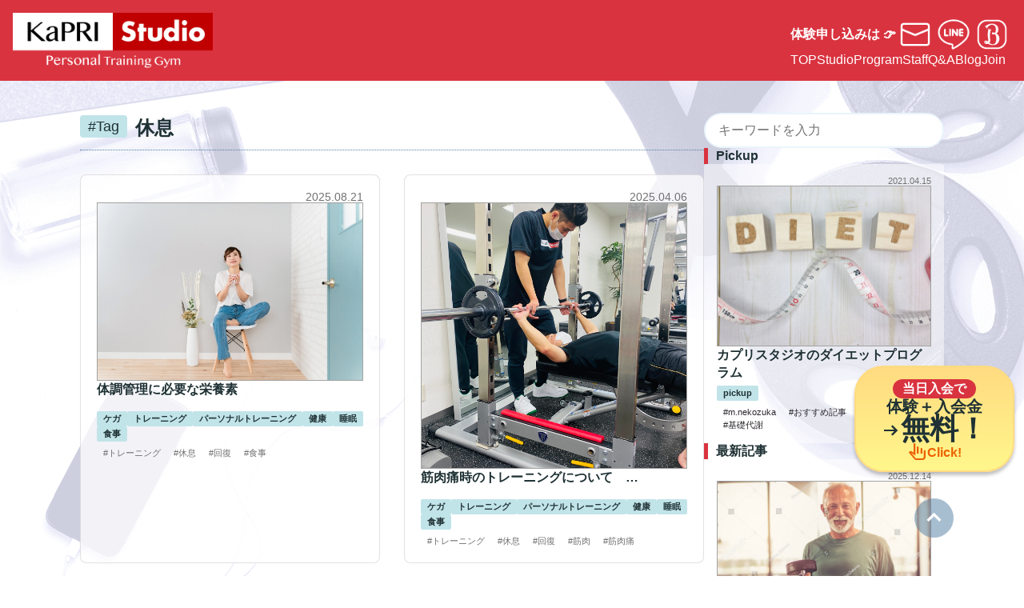

--- FILE ---
content_type: text/html; charset=UTF-8
request_url: https://kapri-studio.com/tag/%E4%BC%91%E6%81%AF/
body_size: 20463
content:
<!DOCTYPE html>
<html  dir="ltr" lang="ja" prefix="og: https://ogp.me/ns#">
  <head>
  <!-- Google Tag Manager -->
  <script>(function(w,d,s,l,i){w[l]=w[l]||[];w[l].push({'gtm.start':
  new Date().getTime(),event:'gtm.js'});var f=d.getElementsByTagName(s)[0],
  j=d.createElement(s),dl=l!='dataLayer'?'&l='+l:'';j.async=true;j.src=
  'https://www.googletagmanager.com/gtm.js?id='+i+dl;f.parentNode.insertBefore(j,f);
  })(window,document,'script','dataLayer','GTM-TDDHZX5');</script>
  <!-- End Google Tag Manager -->
    <meta charset="UTF-8" />
    <meta name="viewport" content="width=device-width, initial-scale=1.0" />
    <meta name="format-detection" content="telephone=no" />
    <!-- functions.phpに記述 <link href="style.css" rel="stylesheet" /> -->
    <title>休息 - kapri-studio</title>

		<!-- All in One SEO 4.7.8 - aioseo.com -->
	<meta name="robots" content="max-image-preview:large" />
	<link rel="canonical" href="https://kapri-studio.com/tag/%e4%bc%91%e6%81%af/" />
	<meta name="generator" content="All in One SEO (AIOSEO) 4.7.8" />
		<script type="application/ld+json" class="aioseo-schema">
			{"@context":"https:\/\/schema.org","@graph":[{"@type":"BreadcrumbList","@id":"https:\/\/kapri-studio.com\/tag\/%E4%BC%91%E6%81%AF\/#breadcrumblist","itemListElement":[{"@type":"ListItem","@id":"https:\/\/kapri-studio.com\/#listItem","position":1,"name":"\u5bb6","item":"https:\/\/kapri-studio.com\/","nextItem":{"@type":"ListItem","@id":"https:\/\/kapri-studio.com\/tag\/%e4%bc%91%e6%81%af\/#listItem","name":"\u4f11\u606f"}},{"@type":"ListItem","@id":"https:\/\/kapri-studio.com\/tag\/%e4%bc%91%e6%81%af\/#listItem","position":2,"name":"\u4f11\u606f","previousItem":{"@type":"ListItem","@id":"https:\/\/kapri-studio.com\/#listItem","name":"\u5bb6"}}]},{"@type":"CollectionPage","@id":"https:\/\/kapri-studio.com\/tag\/%E4%BC%91%E6%81%AF\/#collectionpage","url":"https:\/\/kapri-studio.com\/tag\/%E4%BC%91%E6%81%AF\/","name":"\u4f11\u606f - kapri-studio","inLanguage":"ja","isPartOf":{"@id":"https:\/\/kapri-studio.com\/#website"},"breadcrumb":{"@id":"https:\/\/kapri-studio.com\/tag\/%E4%BC%91%E6%81%AF\/#breadcrumblist"}},{"@type":"Organization","@id":"https:\/\/kapri-studio.com\/#organization","name":"kapri-studio","description":"\u4eca\u3053\u305d\u4e00\u751f\u30e2\u30ce\u306e\u30ab\u30e9\u30c0\u3092\uff01","url":"https:\/\/kapri-studio.com\/","telephone":"+81363817519","logo":{"@type":"ImageObject","url":"https:\/\/kapri-studio.com\/wp-content\/uploads\/2023\/06\/kapri_logo_hor-w600.png","@id":"https:\/\/kapri-studio.com\/tag\/%E4%BC%91%E6%81%AF\/#organizationLogo","width":600,"height":166},"image":{"@id":"https:\/\/kapri-studio.com\/tag\/%E4%BC%91%E6%81%AF\/#organizationLogo"}},{"@type":"WebSite","@id":"https:\/\/kapri-studio.com\/#website","url":"https:\/\/kapri-studio.com\/","name":"kapri-studio","description":"\u4eca\u3053\u305d\u4e00\u751f\u30e2\u30ce\u306e\u30ab\u30e9\u30c0\u3092\uff01","inLanguage":"ja","publisher":{"@id":"https:\/\/kapri-studio.com\/#organization"}}]}
		</script>
		<!-- All in One SEO -->

<link rel='dns-prefetch' href='//code.jquery.com' />
<link rel='dns-prefetch' href='//cdnjs.cloudflare.com' />
<link rel='dns-prefetch' href='//use.fontawesome.com' />
<link rel="alternate" type="application/rss+xml" title="kapri-studio &raquo; フィード" href="https://kapri-studio.com/feed/" />
<link rel="alternate" type="application/rss+xml" title="kapri-studio &raquo; コメントフィード" href="https://kapri-studio.com/comments/feed/" />
<link rel="alternate" type="application/rss+xml" title="kapri-studio &raquo; 休息 タグのフィード" href="https://kapri-studio.com/tag/%e4%bc%91%e6%81%af/feed/" />
		<!-- This site uses the Google Analytics by MonsterInsights plugin v8.15 - Using Analytics tracking - https://www.monsterinsights.com/ -->
		<!-- Note: MonsterInsights is not currently configured on this site. The site owner needs to authenticate with Google Analytics in the MonsterInsights settings panel. -->
					<!-- No UA code set -->
				<!-- / Google Analytics by MonsterInsights -->
		<style id='wp-img-auto-sizes-contain-inline-css' type='text/css'>
img:is([sizes=auto i],[sizes^="auto," i]){contain-intrinsic-size:3000px 1500px}
/*# sourceURL=wp-img-auto-sizes-contain-inline-css */
</style>
<style id='wp-emoji-styles-inline-css' type='text/css'>

	img.wp-smiley, img.emoji {
		display: inline !important;
		border: none !important;
		box-shadow: none !important;
		height: 1em !important;
		width: 1em !important;
		margin: 0 0.07em !important;
		vertical-align: -0.1em !important;
		background: none !important;
		padding: 0 !important;
	}
/*# sourceURL=wp-emoji-styles-inline-css */
</style>
<style id='wp-block-library-inline-css' type='text/css'>
:root{--wp-block-synced-color:#7a00df;--wp-block-synced-color--rgb:122,0,223;--wp-bound-block-color:var(--wp-block-synced-color);--wp-editor-canvas-background:#ddd;--wp-admin-theme-color:#007cba;--wp-admin-theme-color--rgb:0,124,186;--wp-admin-theme-color-darker-10:#006ba1;--wp-admin-theme-color-darker-10--rgb:0,107,160.5;--wp-admin-theme-color-darker-20:#005a87;--wp-admin-theme-color-darker-20--rgb:0,90,135;--wp-admin-border-width-focus:2px}@media (min-resolution:192dpi){:root{--wp-admin-border-width-focus:1.5px}}.wp-element-button{cursor:pointer}:root .has-very-light-gray-background-color{background-color:#eee}:root .has-very-dark-gray-background-color{background-color:#313131}:root .has-very-light-gray-color{color:#eee}:root .has-very-dark-gray-color{color:#313131}:root .has-vivid-green-cyan-to-vivid-cyan-blue-gradient-background{background:linear-gradient(135deg,#00d084,#0693e3)}:root .has-purple-crush-gradient-background{background:linear-gradient(135deg,#34e2e4,#4721fb 50%,#ab1dfe)}:root .has-hazy-dawn-gradient-background{background:linear-gradient(135deg,#faaca8,#dad0ec)}:root .has-subdued-olive-gradient-background{background:linear-gradient(135deg,#fafae1,#67a671)}:root .has-atomic-cream-gradient-background{background:linear-gradient(135deg,#fdd79a,#004a59)}:root .has-nightshade-gradient-background{background:linear-gradient(135deg,#330968,#31cdcf)}:root .has-midnight-gradient-background{background:linear-gradient(135deg,#020381,#2874fc)}:root{--wp--preset--font-size--normal:16px;--wp--preset--font-size--huge:42px}.has-regular-font-size{font-size:1em}.has-larger-font-size{font-size:2.625em}.has-normal-font-size{font-size:var(--wp--preset--font-size--normal)}.has-huge-font-size{font-size:var(--wp--preset--font-size--huge)}.has-text-align-center{text-align:center}.has-text-align-left{text-align:left}.has-text-align-right{text-align:right}.has-fit-text{white-space:nowrap!important}#end-resizable-editor-section{display:none}.aligncenter{clear:both}.items-justified-left{justify-content:flex-start}.items-justified-center{justify-content:center}.items-justified-right{justify-content:flex-end}.items-justified-space-between{justify-content:space-between}.screen-reader-text{border:0;clip-path:inset(50%);height:1px;margin:-1px;overflow:hidden;padding:0;position:absolute;width:1px;word-wrap:normal!important}.screen-reader-text:focus{background-color:#ddd;clip-path:none;color:#444;display:block;font-size:1em;height:auto;left:5px;line-height:normal;padding:15px 23px 14px;text-decoration:none;top:5px;width:auto;z-index:100000}html :where(.has-border-color){border-style:solid}html :where([style*=border-top-color]){border-top-style:solid}html :where([style*=border-right-color]){border-right-style:solid}html :where([style*=border-bottom-color]){border-bottom-style:solid}html :where([style*=border-left-color]){border-left-style:solid}html :where([style*=border-width]){border-style:solid}html :where([style*=border-top-width]){border-top-style:solid}html :where([style*=border-right-width]){border-right-style:solid}html :where([style*=border-bottom-width]){border-bottom-style:solid}html :where([style*=border-left-width]){border-left-style:solid}html :where(img[class*=wp-image-]){height:auto;max-width:100%}:where(figure){margin:0 0 1em}html :where(.is-position-sticky){--wp-admin--admin-bar--position-offset:var(--wp-admin--admin-bar--height,0px)}@media screen and (max-width:600px){html :where(.is-position-sticky){--wp-admin--admin-bar--position-offset:0px}}

/*# sourceURL=wp-block-library-inline-css */
</style><style id='global-styles-inline-css' type='text/css'>
:root{--wp--preset--aspect-ratio--square: 1;--wp--preset--aspect-ratio--4-3: 4/3;--wp--preset--aspect-ratio--3-4: 3/4;--wp--preset--aspect-ratio--3-2: 3/2;--wp--preset--aspect-ratio--2-3: 2/3;--wp--preset--aspect-ratio--16-9: 16/9;--wp--preset--aspect-ratio--9-16: 9/16;--wp--preset--color--black: #000000;--wp--preset--color--cyan-bluish-gray: #abb8c3;--wp--preset--color--white: #ffffff;--wp--preset--color--pale-pink: #f78da7;--wp--preset--color--vivid-red: #cf2e2e;--wp--preset--color--luminous-vivid-orange: #ff6900;--wp--preset--color--luminous-vivid-amber: #fcb900;--wp--preset--color--light-green-cyan: #7bdcb5;--wp--preset--color--vivid-green-cyan: #00d084;--wp--preset--color--pale-cyan-blue: #8ed1fc;--wp--preset--color--vivid-cyan-blue: #0693e3;--wp--preset--color--vivid-purple: #9b51e0;--wp--preset--gradient--vivid-cyan-blue-to-vivid-purple: linear-gradient(135deg,rgb(6,147,227) 0%,rgb(155,81,224) 100%);--wp--preset--gradient--light-green-cyan-to-vivid-green-cyan: linear-gradient(135deg,rgb(122,220,180) 0%,rgb(0,208,130) 100%);--wp--preset--gradient--luminous-vivid-amber-to-luminous-vivid-orange: linear-gradient(135deg,rgb(252,185,0) 0%,rgb(255,105,0) 100%);--wp--preset--gradient--luminous-vivid-orange-to-vivid-red: linear-gradient(135deg,rgb(255,105,0) 0%,rgb(207,46,46) 100%);--wp--preset--gradient--very-light-gray-to-cyan-bluish-gray: linear-gradient(135deg,rgb(238,238,238) 0%,rgb(169,184,195) 100%);--wp--preset--gradient--cool-to-warm-spectrum: linear-gradient(135deg,rgb(74,234,220) 0%,rgb(151,120,209) 20%,rgb(207,42,186) 40%,rgb(238,44,130) 60%,rgb(251,105,98) 80%,rgb(254,248,76) 100%);--wp--preset--gradient--blush-light-purple: linear-gradient(135deg,rgb(255,206,236) 0%,rgb(152,150,240) 100%);--wp--preset--gradient--blush-bordeaux: linear-gradient(135deg,rgb(254,205,165) 0%,rgb(254,45,45) 50%,rgb(107,0,62) 100%);--wp--preset--gradient--luminous-dusk: linear-gradient(135deg,rgb(255,203,112) 0%,rgb(199,81,192) 50%,rgb(65,88,208) 100%);--wp--preset--gradient--pale-ocean: linear-gradient(135deg,rgb(255,245,203) 0%,rgb(182,227,212) 50%,rgb(51,167,181) 100%);--wp--preset--gradient--electric-grass: linear-gradient(135deg,rgb(202,248,128) 0%,rgb(113,206,126) 100%);--wp--preset--gradient--midnight: linear-gradient(135deg,rgb(2,3,129) 0%,rgb(40,116,252) 100%);--wp--preset--font-size--small: 13px;--wp--preset--font-size--medium: 20px;--wp--preset--font-size--large: 36px;--wp--preset--font-size--x-large: 42px;--wp--preset--spacing--20: 0.44rem;--wp--preset--spacing--30: 0.67rem;--wp--preset--spacing--40: 1rem;--wp--preset--spacing--50: 1.5rem;--wp--preset--spacing--60: 2.25rem;--wp--preset--spacing--70: 3.38rem;--wp--preset--spacing--80: 5.06rem;--wp--preset--shadow--natural: 6px 6px 9px rgba(0, 0, 0, 0.2);--wp--preset--shadow--deep: 12px 12px 50px rgba(0, 0, 0, 0.4);--wp--preset--shadow--sharp: 6px 6px 0px rgba(0, 0, 0, 0.2);--wp--preset--shadow--outlined: 6px 6px 0px -3px rgb(255, 255, 255), 6px 6px rgb(0, 0, 0);--wp--preset--shadow--crisp: 6px 6px 0px rgb(0, 0, 0);}:where(.is-layout-flex){gap: 0.5em;}:where(.is-layout-grid){gap: 0.5em;}body .is-layout-flex{display: flex;}.is-layout-flex{flex-wrap: wrap;align-items: center;}.is-layout-flex > :is(*, div){margin: 0;}body .is-layout-grid{display: grid;}.is-layout-grid > :is(*, div){margin: 0;}:where(.wp-block-columns.is-layout-flex){gap: 2em;}:where(.wp-block-columns.is-layout-grid){gap: 2em;}:where(.wp-block-post-template.is-layout-flex){gap: 1.25em;}:where(.wp-block-post-template.is-layout-grid){gap: 1.25em;}.has-black-color{color: var(--wp--preset--color--black) !important;}.has-cyan-bluish-gray-color{color: var(--wp--preset--color--cyan-bluish-gray) !important;}.has-white-color{color: var(--wp--preset--color--white) !important;}.has-pale-pink-color{color: var(--wp--preset--color--pale-pink) !important;}.has-vivid-red-color{color: var(--wp--preset--color--vivid-red) !important;}.has-luminous-vivid-orange-color{color: var(--wp--preset--color--luminous-vivid-orange) !important;}.has-luminous-vivid-amber-color{color: var(--wp--preset--color--luminous-vivid-amber) !important;}.has-light-green-cyan-color{color: var(--wp--preset--color--light-green-cyan) !important;}.has-vivid-green-cyan-color{color: var(--wp--preset--color--vivid-green-cyan) !important;}.has-pale-cyan-blue-color{color: var(--wp--preset--color--pale-cyan-blue) !important;}.has-vivid-cyan-blue-color{color: var(--wp--preset--color--vivid-cyan-blue) !important;}.has-vivid-purple-color{color: var(--wp--preset--color--vivid-purple) !important;}.has-black-background-color{background-color: var(--wp--preset--color--black) !important;}.has-cyan-bluish-gray-background-color{background-color: var(--wp--preset--color--cyan-bluish-gray) !important;}.has-white-background-color{background-color: var(--wp--preset--color--white) !important;}.has-pale-pink-background-color{background-color: var(--wp--preset--color--pale-pink) !important;}.has-vivid-red-background-color{background-color: var(--wp--preset--color--vivid-red) !important;}.has-luminous-vivid-orange-background-color{background-color: var(--wp--preset--color--luminous-vivid-orange) !important;}.has-luminous-vivid-amber-background-color{background-color: var(--wp--preset--color--luminous-vivid-amber) !important;}.has-light-green-cyan-background-color{background-color: var(--wp--preset--color--light-green-cyan) !important;}.has-vivid-green-cyan-background-color{background-color: var(--wp--preset--color--vivid-green-cyan) !important;}.has-pale-cyan-blue-background-color{background-color: var(--wp--preset--color--pale-cyan-blue) !important;}.has-vivid-cyan-blue-background-color{background-color: var(--wp--preset--color--vivid-cyan-blue) !important;}.has-vivid-purple-background-color{background-color: var(--wp--preset--color--vivid-purple) !important;}.has-black-border-color{border-color: var(--wp--preset--color--black) !important;}.has-cyan-bluish-gray-border-color{border-color: var(--wp--preset--color--cyan-bluish-gray) !important;}.has-white-border-color{border-color: var(--wp--preset--color--white) !important;}.has-pale-pink-border-color{border-color: var(--wp--preset--color--pale-pink) !important;}.has-vivid-red-border-color{border-color: var(--wp--preset--color--vivid-red) !important;}.has-luminous-vivid-orange-border-color{border-color: var(--wp--preset--color--luminous-vivid-orange) !important;}.has-luminous-vivid-amber-border-color{border-color: var(--wp--preset--color--luminous-vivid-amber) !important;}.has-light-green-cyan-border-color{border-color: var(--wp--preset--color--light-green-cyan) !important;}.has-vivid-green-cyan-border-color{border-color: var(--wp--preset--color--vivid-green-cyan) !important;}.has-pale-cyan-blue-border-color{border-color: var(--wp--preset--color--pale-cyan-blue) !important;}.has-vivid-cyan-blue-border-color{border-color: var(--wp--preset--color--vivid-cyan-blue) !important;}.has-vivid-purple-border-color{border-color: var(--wp--preset--color--vivid-purple) !important;}.has-vivid-cyan-blue-to-vivid-purple-gradient-background{background: var(--wp--preset--gradient--vivid-cyan-blue-to-vivid-purple) !important;}.has-light-green-cyan-to-vivid-green-cyan-gradient-background{background: var(--wp--preset--gradient--light-green-cyan-to-vivid-green-cyan) !important;}.has-luminous-vivid-amber-to-luminous-vivid-orange-gradient-background{background: var(--wp--preset--gradient--luminous-vivid-amber-to-luminous-vivid-orange) !important;}.has-luminous-vivid-orange-to-vivid-red-gradient-background{background: var(--wp--preset--gradient--luminous-vivid-orange-to-vivid-red) !important;}.has-very-light-gray-to-cyan-bluish-gray-gradient-background{background: var(--wp--preset--gradient--very-light-gray-to-cyan-bluish-gray) !important;}.has-cool-to-warm-spectrum-gradient-background{background: var(--wp--preset--gradient--cool-to-warm-spectrum) !important;}.has-blush-light-purple-gradient-background{background: var(--wp--preset--gradient--blush-light-purple) !important;}.has-blush-bordeaux-gradient-background{background: var(--wp--preset--gradient--blush-bordeaux) !important;}.has-luminous-dusk-gradient-background{background: var(--wp--preset--gradient--luminous-dusk) !important;}.has-pale-ocean-gradient-background{background: var(--wp--preset--gradient--pale-ocean) !important;}.has-electric-grass-gradient-background{background: var(--wp--preset--gradient--electric-grass) !important;}.has-midnight-gradient-background{background: var(--wp--preset--gradient--midnight) !important;}.has-small-font-size{font-size: var(--wp--preset--font-size--small) !important;}.has-medium-font-size{font-size: var(--wp--preset--font-size--medium) !important;}.has-large-font-size{font-size: var(--wp--preset--font-size--large) !important;}.has-x-large-font-size{font-size: var(--wp--preset--font-size--x-large) !important;}
/*# sourceURL=global-styles-inline-css */
</style>

<style id='classic-theme-styles-inline-css' type='text/css'>
/*! This file is auto-generated */
.wp-block-button__link{color:#fff;background-color:#32373c;border-radius:9999px;box-shadow:none;text-decoration:none;padding:calc(.667em + 2px) calc(1.333em + 2px);font-size:1.125em}.wp-block-file__button{background:#32373c;color:#fff;text-decoration:none}
/*# sourceURL=/wp-includes/css/classic-themes.min.css */
</style>
<link rel='stylesheet' id='contact-form-7-css' href='https://kapri-studio.com/wp-content/plugins/contact-form-7/includes/css/styles.css?ver=5.7.7' type='text/css' media='all' />
<link rel='stylesheet' id='style-css-css' href='https://kapri-studio.com/wp-content/themes/kapri-studio/css/style.css?ver=1.0.1' type='text/css' media='all' />
<link rel='stylesheet' id='reset-css-css' href='https://kapri-studio.com/wp-content/themes/kapri-studio/css/reset.css?ver=1.0.1' type='text/css' media='all' />
<link rel='stylesheet' id='font-awesome-official-css' href='https://use.fontawesome.com/releases/v6.4.0/css/all.css' type='text/css' media='all' integrity="sha384-iw3OoTErCYJJB9mCa8LNS2hbsQ7M3C0EpIsO/H5+EGAkPGc6rk+V8i04oW/K5xq0" crossorigin="anonymous" />
<link rel='stylesheet' id='font-awesome-official-v4shim-css' href='https://use.fontawesome.com/releases/v6.4.0/css/v4-shims.css' type='text/css' media='all' integrity="sha384-TjXU13dTMPo+5ZlOUI1IGXvpmajjoetPqbUJqTx+uZ1bGwylKHNEItuVe/mg/H6l" crossorigin="anonymous" />
<link rel="https://api.w.org/" href="https://kapri-studio.com/wp-json/" /><link rel="alternate" title="JSON" type="application/json" href="https://kapri-studio.com/wp-json/wp/v2/tags/84" /><link rel="EditURI" type="application/rsd+xml" title="RSD" href="https://kapri-studio.com/xmlrpc.php?rsd" />
<meta name="generator" content="WordPress 6.9" />
<link rel="icon" href="https://kapri-studio.com/wp-content/uploads/2023/06/cropped-siteicon-32x32.png" sizes="32x32" />
<link rel="icon" href="https://kapri-studio.com/wp-content/uploads/2023/06/cropped-siteicon-192x192.png" sizes="192x192" />
<link rel="apple-touch-icon" href="https://kapri-studio.com/wp-content/uploads/2023/06/cropped-siteicon-180x180.png" />
<meta name="msapplication-TileImage" content="https://kapri-studio.com/wp-content/uploads/2023/06/cropped-siteicon-270x270.png" />
    <!-- Slick CSS -->
    <link href="https://cdnjs.cloudflare.com/ajax/libs/slick-carousel/1.9.0/slick-theme.min.css" rel="stylesheet" type="text/css">
    <link href="https://cdnjs.cloudflare.com/ajax/libs/slick-carousel/1.9.0/slick.min.css" rel="stylesheet" type="text/css">
    <link rel="stylesheet" href="https://fonts.googleapis.com/css2?family=Material+Symbols+Outlined:opsz,wght,FILL,GRAD@48,700,0,0" />
    <!-- Google Fonts -->
    <link rel="preconnect" href="https://fonts.googleapis.com">
    <link rel="preconnect" href="https://fonts.gstatic.com" crossorigin>
    <link href="https://fonts.googleapis.com/css2?family=M+PLUS+1p:wght@500;800&family=Noto+Sans+JP:wght@400;600;700&family=Rubik:wght@500,600&display=swap" rel="stylesheet">
  </head>
  <body class="archive tag tag-84 wp-theme-kapri-studio">
  <!-- Google Tag Manager (noscript) -->
  <noscript><iframe src="https://www.googletagmanager.com/ns.html?id=GTM-TDDHZX5"
  height="0" width="0" style="display:none;visibility:hidden"></iframe></noscript>
  <!-- End Google Tag Manager (noscript) -->
        <header id="header_mobile" class="header">
      <div class="header_mobile_top">
          <h1 class="header_mobile_top_title">KaPRI Studio</h1>
          <input id="drawer_checkbox" class="drawer_checkbox" type="checkbox">
          <label id="drawer_icon" for="drawer_checkbox"><span></span></label>
          <label id="drawer_checkbox-close" for="drawer_checkbox"></label>
          <nav id="drawer_content" class="drawer_content">
            <ul id="header_gnav">
              <li><a href="https://kapri-studio.com/#top">TOP</a></li>
              <li><a href="https://kapri-studio.com/#studio">Studio</a></li>
              <li><a href="https://kapri-studio.com/#program">Program</a></li>
              <li><a href="https://kapri-studio.com/#staff">Staff</a></li>
              <li><a href="https://kapri-studio.com/#qanda">Q&A</a></li>
              <li><a href="https://kapri-studio.com/#blog">Blog</a></li>
              <li><a href="https://kapri-studio.com/#form">Join</a></li>
            </ul>
          </nav>
      </div>
      <div class="header_mobile_bottom">
        <h2 class="header_mobile_bottom_title">体験申し込みは 👉</h2>
        <ul class="header_mobile_bottom_reserve">
          <li class="header_icon">
              <a href="tel:0363817519">
                <img src="https://kapri-studio.com/wp-content/themes/kapri-studio/img/icon_btn-phone.png">
              </a>
          </li>
          <li class="header_icon">
            <a href="https://kapri-studio.com/#form">
              <img src="https://kapri-studio.com/wp-content/themes/kapri-studio/img/icon_btn-mail.png">
            </a>
          </li>
          <li class="header_icon">
            <a href="https://line.me/R/ti/p/@875bkfbj" target="_blank">
              <img src="https://kapri-studio.com/wp-content/themes/kapri-studio/img/icon_btn-line.png">
            </a>
          </li>
          <li class="header_icon">
            <a href="https://beauty.hotpepper.jp/CSP/kr/reserve/?storeId=H000529122&ch=1&vos=cpshbkprocap0140516003" target="_blank" onclick="return confirm('HPBでの予約は芝スタジオのみとなります')">
              <img src="https://kapri-studio.com/wp-content/themes/kapri-studio/img/icon_btn-hpb.png">
            </a>
          </li>
        </ul>
      </div>
    </header>
    <!-- wide -->
    <header id="header_wide" class="header">
      <div class="header_wrapper">
        <div class="header_wide_left">
            <h1 class="title">
              <img src="https://kapri-studio.com/wp-content/themes/kapri-studio/img/kapri_logo_hor-w600.png" alt="パーソナルトレーニングジム カプリスタジオ" class="header_wide_logo" />
            </h1>
        </div>
        <div class="header_wide_right">
          <div class="reserve">
            <h2 class="title">体験申し込みは 👉</h2>
            <ul class="iconlist">
              <li class="icon">
                <a href="https://kapri-studio.com/#form">
                  <img src="https://kapri-studio.com/wp-content/themes/kapri-studio/img/nega_icon_btn-mail@2x.png">
                </a>
              </li>
              <li class="icon">
                <a href="https://line.me/R/ti/p/@875bkfbj" target="_blank">
                  <img src="https://kapri-studio.com/wp-content/themes/kapri-studio/img/nega_icon_btn-line@2x.png">
                </a>
              </li>
              <li class="icon">
                <a href="https://beauty.hotpepper.jp/CSP/kr/reserve/?storeId=H000529122&ch=1&vos=cpshbkprocap0140516003" target="_blank" onclick="return confirm('HPBでの予約は芝スタジオのみとなります')">
                  <img src="https://kapri-studio.com/wp-content/themes/kapri-studio/img/nega_icon_btn-hpb@2x.png">
                </a>
              </li>
            </ul>
          </div>
          <nav class="gnav" id="header_gnav">
            <ul id="header_gnav">
              <li><a href="https://kapri-studio.com/#top">TOP</a></li>
              <li><a href="https://kapri-studio.com#studio">Studio</a></li>
              <li><a href="https://kapri-studio.com/#program">Program</a></li>
              <li><a href="https://kapri-studio.com/#staff">Staff</a></li>
              <li><a href="https://kapri-studio.com/#qanda">Q&A</a></li>
              <li><a href="https://kapri-studio.com/#blog">Blog</a></li>
              <li><a href="https://kapri-studio.com/#form">Join</a></li>
            </ul>
          </nav>
        </div>
      </div>
    </header><main>
    <div class="single_wrapper">
        <div class="single_wrapper-left">
            <section class="listpage">
                                <h1 class="listpage_title"><span>#Tag</span>休息</h1>
                <ul class="listpage_itemlist">
                    <!-- BLOGのループ処理開始 -->
                                        <li class="listpage_itemlist-item">
                        <!-- 記事へのリンク -->
                        <a href="https://kapri-studio.com/%e4%bd%93%e8%aa%bf%e7%ae%a1%e7%90%86%e3%81%ab%e5%bf%85%e8%a6%81%e3%81%aa%e6%a0%84%e9%a4%8a%e7%b4%a0/" class="">
                            <!-- 投稿日 -->
                            <p class="blog_date">
                                <time datetime="2025.08.21">
                                    2025.08.21                                </time>
                            </p>
                            <!-- アイキャッチ -->
                            <div class="blog_tmb">
                            <img width="640" height="427" src="https://kapri-studio.com/wp-content/uploads/2023/06/25285925_s-1.jpg" class="sample-img wp-post-image" alt="体調管理に必要な栄養素" decoding="async" loading="lazy" srcset="https://kapri-studio.com/wp-content/uploads/2023/06/25285925_s-1.jpg 640w, https://kapri-studio.com/wp-content/uploads/2023/06/25285925_s-1-300x200.jpg 300w" sizes="auto, (max-width: 640px) 100vw, 640px" />                            </div>
                            <!-- タイトル -->
                            <h2 class="blog_title">
                                体調管理に必要な栄養素                            </h2>
                        </a>
                            <!-- カテゴリー名 -->
                        <div class="blog_category">
                            <ul class="category_itemlist"><li class="item"><a href="https://kapri-studio.com/category/injury/">ケガ</a></li><li class="item"><a href="https://kapri-studio.com/category/training/">トレーニング</a></li><li class="item"><a href="https://kapri-studio.com/category/personaltraining/">パーソナルトレーニング</a></li><li class="item"><a href="https://kapri-studio.com/category/health/">健康</a></li><li class="item"><a href="https://kapri-studio.com/category/sleep/">睡眠</a></li><li class="item"><a href="https://kapri-studio.com/category/food/">食事</a></li></ul>                        </div>
                        <!-- タグ -->
                        <div class="blog_tags">
                        <ul class="tag_itemlist"><li class="item"><a href="https://kapri-studio.com/tag/%e3%83%88%e3%83%ac%e3%83%bc%e3%83%8b%e3%83%b3%e3%82%b0/">#トレーニング</a></li><li class="item"><a href="https://kapri-studio.com/tag/%e4%bc%91%e6%81%af/">#休息</a></li><li class="item"><a href="https://kapri-studio.com/tag/%e5%9b%9e%e5%be%a9/">#回復</a></li><li class="item"><a href="https://kapri-studio.com/tag/%e9%a3%9f%e4%ba%8b/">#食事</a></li></ul>                        </div>
                    </li>
                                        <li class="listpage_itemlist-item">
                        <!-- 記事へのリンク -->
                        <a href="https://kapri-studio.com/%e7%ad%8b%e8%82%89%e7%97%9b%e6%99%82%e3%81%ae%e3%83%88%e3%83%ac%e3%83%bc%e3%83%8b%e3%83%b3%e3%82%b0%e3%81%ab%e3%81%a4%e3%81%84%e3%81%a6%e3%80%80%e3%80%90%e7%94%b0%e7%94%ba%e3%82%b8%e3%83%a0%e3%80%91/" class="">
                            <!-- 投稿日 -->
                            <p class="blog_date">
                                <time datetime="2025.04.06">
                                    2025.04.06                                </time>
                            </p>
                            <!-- アイキャッチ -->
                            <div class="blog_tmb">
                            <img width="1280" height="1280" src="https://kapri-studio.com/wp-content/uploads/2023/06/S__12197968.jpg" class="sample-img wp-post-image" alt="筋肉痛時のトレーニングについて　【田町ジム】" decoding="async" loading="lazy" srcset="https://kapri-studio.com/wp-content/uploads/2023/06/S__12197968.jpg 1280w, https://kapri-studio.com/wp-content/uploads/2023/06/S__12197968-300x300.jpg 300w, https://kapri-studio.com/wp-content/uploads/2023/06/S__12197968-1024x1024.jpg 1024w, https://kapri-studio.com/wp-content/uploads/2023/06/S__12197968-150x150.jpg 150w, https://kapri-studio.com/wp-content/uploads/2023/06/S__12197968-768x768.jpg 768w" sizes="auto, (max-width: 1280px) 100vw, 1280px" />                            </div>
                            <!-- タイトル -->
                            <h2 class="blog_title">
                                筋肉痛時のトレーニングについて　…                            </h2>
                        </a>
                            <!-- カテゴリー名 -->
                        <div class="blog_category">
                            <ul class="category_itemlist"><li class="item"><a href="https://kapri-studio.com/category/injury/">ケガ</a></li><li class="item"><a href="https://kapri-studio.com/category/training/">トレーニング</a></li><li class="item"><a href="https://kapri-studio.com/category/personaltraining/">パーソナルトレーニング</a></li><li class="item"><a href="https://kapri-studio.com/category/health/">健康</a></li><li class="item"><a href="https://kapri-studio.com/category/sleep/">睡眠</a></li><li class="item"><a href="https://kapri-studio.com/category/food/">食事</a></li></ul>                        </div>
                        <!-- タグ -->
                        <div class="blog_tags">
                        <ul class="tag_itemlist"><li class="item"><a href="https://kapri-studio.com/tag/%e3%83%88%e3%83%ac%e3%83%bc%e3%83%8b%e3%83%b3%e3%82%b0/">#トレーニング</a></li><li class="item"><a href="https://kapri-studio.com/tag/%e4%bc%91%e6%81%af/">#休息</a></li><li class="item"><a href="https://kapri-studio.com/tag/%e5%9b%9e%e5%be%a9/">#回復</a></li><li class="item"><a href="https://kapri-studio.com/tag/%e7%ad%8b%e8%82%89/">#筋肉</a></li><li class="item"><a href="https://kapri-studio.com/tag/%e7%ad%8b%e8%82%89%e7%97%9b/">#筋肉痛</a></li></ul>                        </div>
                    </li>
                                        <li class="listpage_itemlist-item">
                        <!-- 記事へのリンク -->
                        <a href="https://kapri-studio.com/%e7%84%a1%e7%90%86%e3%81%9b%e3%81%9a%e4%bc%91%e3%82%80/" class="">
                            <!-- 投稿日 -->
                            <p class="blog_date">
                                <time datetime="2022.07.15">
                                    2022.07.15                                </time>
                            </p>
                            <!-- アイキャッチ -->
                            <div class="blog_tmb">
                            <img width="640" height="443" src="https://kapri-studio.com/wp-content/uploads/2023/06/22933498_s.jpg" class="sample-img wp-post-image" alt="無理せず休む" decoding="async" loading="lazy" srcset="https://kapri-studio.com/wp-content/uploads/2023/06/22933498_s.jpg 640w, https://kapri-studio.com/wp-content/uploads/2023/06/22933498_s-300x208.jpg 300w" sizes="auto, (max-width: 640px) 100vw, 640px" />                            </div>
                            <!-- タイトル -->
                            <h2 class="blog_title">
                                無理せず休む                            </h2>
                        </a>
                            <!-- カテゴリー名 -->
                        <div class="blog_category">
                            <ul class="category_itemlist"><li class="item"><a href="https://kapri-studio.com/category/health/">健康</a></li><li class="item"><a href="https://kapri-studio.com/category/sleep/">睡眠</a></li></ul>                        </div>
                        <!-- タグ -->
                        <div class="blog_tags">
                        <ul class="tag_itemlist"><li class="item"><a href="https://kapri-studio.com/tag/%e4%bc%91%e6%81%af/">#休息</a></li></ul>                        </div>
                    </li>
                                        <li class="listpage_itemlist-item">
                        <!-- 記事へのリンク -->
                        <a href="https://kapri-studio.com/%e3%83%88%e3%83%ac%e3%83%bc%e3%83%8b%e3%83%b3%e3%82%b0%e3%82%92%e3%81%97%e3%81%aa%e3%81%84%e6%97%a5%e3%81%ae%e9%81%8e%e3%81%94%e3%81%97%e6%96%b9/" class="">
                            <!-- 投稿日 -->
                            <p class="blog_date">
                                <time datetime="2022.01.06">
                                    2022.01.06                                </time>
                            </p>
                            <!-- アイキャッチ -->
                            <div class="blog_tmb">
                            <img width="1920" height="1280" src="https://kapri-studio.com/wp-content/uploads/2023/06/22138187_m.jpg" class="sample-img wp-post-image" alt="トレーニングをしない日の過ごし方" decoding="async" loading="lazy" srcset="https://kapri-studio.com/wp-content/uploads/2023/06/22138187_m.jpg 1920w, https://kapri-studio.com/wp-content/uploads/2023/06/22138187_m-300x200.jpg 300w, https://kapri-studio.com/wp-content/uploads/2023/06/22138187_m-1024x683.jpg 1024w, https://kapri-studio.com/wp-content/uploads/2023/06/22138187_m-768x512.jpg 768w, https://kapri-studio.com/wp-content/uploads/2023/06/22138187_m-1536x1024.jpg 1536w" sizes="auto, (max-width: 1920px) 100vw, 1920px" />                            </div>
                            <!-- タイトル -->
                            <h2 class="blog_title">
                                トレーニングをしない日の過ごし方                            </h2>
                        </a>
                            <!-- カテゴリー名 -->
                        <div class="blog_category">
                            <ul class="category_itemlist"><li class="item"><a href="https://kapri-studio.com/category/training/">トレーニング</a></li></ul>                        </div>
                        <!-- タグ -->
                        <div class="blog_tags">
                        <ul class="tag_itemlist"><li class="item"><a href="https://kapri-studio.com/tag/%e3%81%8a%e3%81%99%e3%81%99%e3%82%81%e8%a8%98%e4%ba%8b/">#おすすめ記事</a></li><li class="item"><a href="https://kapri-studio.com/tag/%e4%bc%91%e6%81%af/">#休息</a></li></ul>                        </div>
                    </li>
                     <!-- BLOGのループ処理終了 -->
                                    </ul>
                <!-- pagenation -->
                <div class="pagenation">
                                    </div>
                <!-- postback -->
                <div class="btn-controll">
                                        <!-- 一覧 -->
                    <a class="btn_postback" href="https://kapri-studio.com/blog-list">Blog Index</a>
                </div>
            </section>
        </div>
        <div class="single_wrapper-right">
            <aside id="sidebar">
<!-- Search -->
<form action="https://kapri-studio.com/" method="get" class="Search-form-style search-form">
    <input type="text" name="s" value="" placeholder="キーワードを入力" id="s" class="form-text">
    <button type="submit" id="s" class="search-btn"><span class="dashicons dashicons-search"></span></button>
</form><!-- Pickup -->
<section class="newest">
<h2 class="section_heading-sidebar">Pickup</h2>
    <ul class="newest_itemlist">
        <!-- BLOGのループ処理開始 -->
                <li class="newest_itemlist-item">
            <!-- 記事へのリンク -->
            <a href="https://kapri-studio.com/diet/" class="">
                <!-- 投稿日 -->
                <p class="blog_date">
                    <time datetime="2021.04.15">
                        2021.04.15                    </time>
                </p>
                <!-- アイキャッチ -->
                <div class="blog_tmb">
                <img width="640" height="478" src="https://kapri-studio.com/wp-content/uploads/2023/05/blog_tmb-diet.jpg" class="sample-img wp-post-image" alt="カプリスタジオのダイエットプログラム" decoding="async" loading="lazy" srcset="https://kapri-studio.com/wp-content/uploads/2023/05/blog_tmb-diet.jpg 640w, https://kapri-studio.com/wp-content/uploads/2023/05/blog_tmb-diet-300x224.jpg 300w" sizes="auto, (max-width: 640px) 100vw, 640px" />                </div>
                <!-- タイトル -->
                <h2 class="blog_title">
                    カプリスタジオのダイエットプログラム                </h2>
            </a>
            <!-- カテゴリー名 -->
            <div class="item-info">
                <div class="blog_category">
                    <ul class="category_itemlist"><li class="item"><a href="https://kapri-studio.com/category/pickup/">pickup</a></li></ul>                </div>
                <!-- タグ -->
                <div class="blog_tags">
                    <ul class="tag_itemlist"><li class="item"><a href="https://kapri-studio.com/tag/m-nekozuka/">#m.nekozuka</a></li><li class="item"><a href="https://kapri-studio.com/tag/%e3%81%8a%e3%81%99%e3%81%99%e3%82%81%e8%a8%98%e4%ba%8b/">#おすすめ記事</a></li><li class="item"><a href="https://kapri-studio.com/tag/%e3%83%80%e3%82%a4%e3%82%a8%e3%83%83%e3%83%88/">#ダイエット</a></li><li class="item"><a href="https://kapri-studio.com/tag/%e5%9f%ba%e7%a4%8e%e4%bb%a3%e8%ac%9d/">#基礎代謝</a></li></ul>                </div>
            </div>
        </li>
         <!-- BLOGのループ処理終了 -->
            </ul>
</section>
<!-- 新着 -->
<section class="newest">
<h2 class="section_heading-sidebar">最新記事</h2>
    <ul class="newest_itemlist">
        <!-- BLOGのループ処理開始 -->
                <li class="newest_itemlist-item">
            <!-- 記事へのリンク -->
            <a href="https://kapri-studio.com/%e9%87%8d%e5%bf%83%e3%82%92%e6%84%8f%e8%ad%98%e3%81%99%e3%82%8b%e3%81%a0%e3%81%91%e3%81%a7%e5%a7%bf%e5%8b%a2%e3%81%af%e5%a4%89%e3%82%8f%e3%82%8b%ef%bc%9f/" class="">
                <div class="item-header">
                    <!-- NEW -->
                                        <!-- 投稿日 -->
                    <p class="blog_date">
                        <time datetime="2025.12.14">
                            2025.12.14                        </time>
                    </p>
                </div>
                <!-- アイキャッチ -->
                <div class="blog_tmb">
                <img width="1500" height="1101" src="https://kapri-studio.com/wp-content/uploads/2023/06/stock-photo-smiling-senior-man-with-weight-at-gym-looking-at-camera-1115951261.jpg" class="sample-img wp-post-image" alt="重心を意識するだけで姿勢は変わる？" decoding="async" loading="lazy" srcset="https://kapri-studio.com/wp-content/uploads/2023/06/stock-photo-smiling-senior-man-with-weight-at-gym-looking-at-camera-1115951261.jpg 1500w, https://kapri-studio.com/wp-content/uploads/2023/06/stock-photo-smiling-senior-man-with-weight-at-gym-looking-at-camera-1115951261-300x220.jpg 300w, https://kapri-studio.com/wp-content/uploads/2023/06/stock-photo-smiling-senior-man-with-weight-at-gym-looking-at-camera-1115951261-1024x752.jpg 1024w, https://kapri-studio.com/wp-content/uploads/2023/06/stock-photo-smiling-senior-man-with-weight-at-gym-looking-at-camera-1115951261-768x564.jpg 768w" sizes="auto, (max-width: 1500px) 100vw, 1500px" />                </div>
                <!-- タイトル -->
                <h2 class="blog_title">
                    重心を意識するだけで姿勢は変わる？                </h2>
            </a>
            <!-- カテゴリー名 -->
            <div class="item-info">
                <div class="blog_category">
                    <ul class="category_itemlist"><li class="item"><a href="https://kapri-studio.com/category/training/">トレーニング</a></li><li class="item"><a href="https://kapri-studio.com/category/personaltraining/">パーソナルトレーニング</a></li><li class="item"><a href="https://kapri-studio.com/category/health/">健康</a></li><li class="item"><a href="https://kapri-studio.com/category/beauty/">美容</a></li></ul>                </div>
                <!-- タグ -->
                <div class="blog_tags">
                <ul class="tag_itemlist"><li class="item"><a href="https://kapri-studio.com/tag/%e5%a7%bf%e5%8b%a2/">#姿勢</a></li><li class="item"><a href="https://kapri-studio.com/tag/%e5%a7%bf%e5%8b%a2%e6%94%b9%e5%96%84/">#姿勢改善</a></li><li class="item"><a href="https://kapri-studio.com/tag/%e6%84%8f%e8%ad%98/">#意識</a></li><li class="item"><a href="https://kapri-studio.com/tag/%e9%87%8d%e5%bf%83/">#重心</a></li></ul>                </div>
            </div>
        </li>
                <li class="newest_itemlist-item">
            <!-- 記事へのリンク -->
            <a href="https://kapri-studio.com/%e5%a4%aa%e3%82%82%e3%82%82%e3%81%ae%e7%ad%8b%e8%82%89%e9%87%8f%e3%81%a8%e5%81%a5%e5%ba%b7%e5%af%bf%e5%91%bd%e3%81%ae%e9%96%a2%e4%bf%82%e6%80%a7/" class="">
                <div class="item-header">
                    <!-- NEW -->
                                        <!-- 投稿日 -->
                    <p class="blog_date">
                        <time datetime="2025.11.29">
                            2025.11.29                        </time>
                    </p>
                </div>
                <!-- アイキャッチ -->
                <div class="blog_tmb">
                <img width="1280" height="1280" src="https://kapri-studio.com/wp-content/uploads/2023/06/S__12361936.jpg" class="sample-img wp-post-image" alt="太ももの筋肉量と健康寿命の関係性" decoding="async" loading="lazy" srcset="https://kapri-studio.com/wp-content/uploads/2023/06/S__12361936.jpg 1280w, https://kapri-studio.com/wp-content/uploads/2023/06/S__12361936-300x300.jpg 300w, https://kapri-studio.com/wp-content/uploads/2023/06/S__12361936-1024x1024.jpg 1024w, https://kapri-studio.com/wp-content/uploads/2023/06/S__12361936-150x150.jpg 150w, https://kapri-studio.com/wp-content/uploads/2023/06/S__12361936-768x768.jpg 768w" sizes="auto, (max-width: 1280px) 100vw, 1280px" />                </div>
                <!-- タイトル -->
                <h2 class="blog_title">
                    太ももの筋肉量と健康寿命の関係性                </h2>
            </a>
            <!-- カテゴリー名 -->
            <div class="item-info">
                <div class="blog_category">
                    <ul class="category_itemlist"><li class="item"><a href="https://kapri-studio.com/category/injury/">ケガ</a></li><li class="item"><a href="https://kapri-studio.com/category/training/">トレーニング</a></li><li class="item"><a href="https://kapri-studio.com/category/personaltraining/">パーソナルトレーニング</a></li><li class="item"><a href="https://kapri-studio.com/category/health/">健康</a></li></ul>                </div>
                <!-- タグ -->
                <div class="blog_tags">
                <ul class="tag_itemlist"><li class="item"><a href="https://kapri-studio.com/tag/%e3%83%88%e3%83%ac%e3%83%bc%e3%83%8b%e3%83%b3%e3%82%b0/">#トレーニング</a></li><li class="item"><a href="https://kapri-studio.com/tag/%e5%81%a5%e5%ba%b7/">#健康</a></li><li class="item"><a href="https://kapri-studio.com/tag/%e5%81%a5%e5%ba%b7%e5%af%bf%e5%91%bd/">#健康寿命</a></li><li class="item"><a href="https://kapri-studio.com/tag/%e7%ad%8b%e8%82%89/">#筋肉</a></li></ul>                </div>
            </div>
        </li>
                <li class="newest_itemlist-item">
            <!-- 記事へのリンク -->
            <a href="https://kapri-studio.com/%e7%ad%8b%e3%83%88%e3%83%ac%e3%81%ab%e6%ac%a0%e3%81%8b%e3%81%9b%e3%81%aa%e3%81%84%e8%85%b9%e5%9c%a7%e3%81%a8%e3%81%af%e3%80%80%e3%80%90%e7%94%b0%e7%94%ba%e3%82%b8%e3%83%a0%e3%80%91/" class="">
                <div class="item-header">
                    <!-- NEW -->
                                        <!-- 投稿日 -->
                    <p class="blog_date">
                        <time datetime="2025.09.14">
                            2025.09.14                        </time>
                    </p>
                </div>
                <!-- アイキャッチ -->
                <div class="blog_tmb">
                <img width="640" height="427" src="https://kapri-studio.com/wp-content/uploads/2023/06/4724968_s.jpg" class="sample-img wp-post-image" alt="筋トレに欠かせない腹圧とは　【田町ジム】" decoding="async" loading="lazy" srcset="https://kapri-studio.com/wp-content/uploads/2023/06/4724968_s.jpg 640w, https://kapri-studio.com/wp-content/uploads/2023/06/4724968_s-300x200.jpg 300w" sizes="auto, (max-width: 640px) 100vw, 640px" />                </div>
                <!-- タイトル -->
                <h2 class="blog_title">
                    筋トレに欠かせない腹圧とは　【田町ジ…                </h2>
            </a>
            <!-- カテゴリー名 -->
            <div class="item-info">
                <div class="blog_category">
                    <ul class="category_itemlist"><li class="item"><a href="https://kapri-studio.com/category/injury/">ケガ</a></li><li class="item"><a href="https://kapri-studio.com/category/training/">トレーニング</a></li><li class="item"><a href="https://kapri-studio.com/category/personaltraining/">パーソナルトレーニング</a></li></ul>                </div>
                <!-- タグ -->
                <div class="blog_tags">
                <ul class="tag_itemlist"><li class="item"><a href="https://kapri-studio.com/tag/%e7%ad%8b%e3%83%88%e3%83%ac/">#筋トレ</a></li><li class="item"><a href="https://kapri-studio.com/tag/%e8%85%b9%e5%9c%a7/">#腹圧</a></li><li class="item"><a href="https://kapri-studio.com/tag/%e8%85%b9%e7%ad%8b/">#腹筋</a></li></ul>                </div>
            </div>
        </li>
                <li class="newest_itemlist-item">
            <!-- 記事へのリンク -->
            <a href="https://kapri-studio.com/%e6%ad%a3%e3%81%97%e3%81%84%e5%a7%bf%e5%8b%a2%e3%81%a7%e3%81%84%e3%82%8b%e3%83%a1%e3%83%aa%e3%83%83%e3%83%88%e3%80%80%e3%80%90%e7%94%b0%e7%94%ba%e3%82%b8%e3%83%a0%e3%80%91/" class="">
                <div class="item-header">
                    <!-- NEW -->
                                        <!-- 投稿日 -->
                    <p class="blog_date">
                        <time datetime="2025.08.25">
                            2025.08.25                        </time>
                    </p>
                </div>
                <!-- アイキャッチ -->
                <div class="blog_tmb">
                <img width="640" height="427" src="https://kapri-studio.com/wp-content/uploads/2023/01/25169971_s.jpg" class="sample-img wp-post-image" alt="正しい姿勢でいるメリット　【田町ジム】" decoding="async" loading="lazy" srcset="https://kapri-studio.com/wp-content/uploads/2023/01/25169971_s.jpg 640w, https://kapri-studio.com/wp-content/uploads/2023/01/25169971_s-300x200.jpg 300w" sizes="auto, (max-width: 640px) 100vw, 640px" />                </div>
                <!-- タイトル -->
                <h2 class="blog_title">
                    正しい姿勢でいるメリット　【田町ジム…                </h2>
            </a>
            <!-- カテゴリー名 -->
            <div class="item-info">
                <div class="blog_category">
                    <ul class="category_itemlist"><li class="item"><a href="https://kapri-studio.com/category/injury/">ケガ</a></li><li class="item"><a href="https://kapri-studio.com/category/training/">トレーニング</a></li><li class="item"><a href="https://kapri-studio.com/category/personaltraining/">パーソナルトレーニング</a></li><li class="item"><a href="https://kapri-studio.com/category/health/">健康</a></li></ul>                </div>
                <!-- タグ -->
                <div class="blog_tags">
                <ul class="tag_itemlist"><li class="item"><a href="https://kapri-studio.com/tag/%e5%81%a5%e5%ba%b7/">#健康</a></li><li class="item"><a href="https://kapri-studio.com/tag/%e5%a7%bf%e5%8b%a2/">#姿勢</a></li><li class="item"><a href="https://kapri-studio.com/tag/%e5%a7%bf%e5%8b%a2%e6%94%b9%e5%96%84/">#姿勢改善</a></li></ul>                </div>
            </div>
        </li>
         <!-- BLOGのループ処理終了 -->
            </ul>
    <div class="btn_pagelink"><a href="https://kapri-studio.com/blog-list">Blog 一覧</a></div>
</section>
<!-- カテゴリリスト -->
<section class="categorylist">
    <h2 class="section_heading-sidebar">カテゴリから探す</h2>
    <ul class="category_itemlist"><li class="item"><a href="https://kapri-studio.com/category/uncategorized/">Uncategorized</a></li><li class="item"><a href="https://kapri-studio.com/category/pickup/">pickup</a></li><li class="item"><a href="https://kapri-studio.com/category/info/">info</a></li><li class="item"><a href="https://kapri-studio.com/category/personaltraining/">パーソナルトレーニング</a></li><li class="item"><a href="https://kapri-studio.com/category/training/">トレーニング</a></li><li class="item"><a href="https://kapri-studio.com/category/sleep/">睡眠</a></li><li class="item"><a href="https://kapri-studio.com/category/food/">食事</a></li><li class="item"><a href="https://kapri-studio.com/category/health/">健康</a></li><li class="item"><a href="https://kapri-studio.com/category/injury/">ケガ</a></li><li class="item"><a href="https://kapri-studio.com/category/beauty/">美容</a></li></ul></section>

<!-- タグリスト -->
<section class="taglist">
    <h2 class="section_heading-sidebar">タグから探す</h2>
    <!-- 投稿数つきタグリスト -->
    <input type="checkbox" class="acd-check" id="acd-check-tag">
    <label class="acd-label" for="acd-check-tag"></label>
    <ul class="tag_itemlist">
        <li class="item"><a href="https://kapri-studio.com/tag/%e3%83%91%e3%83%bc%e3%82%bd%e3%83%8a%e3%83%ab%e3%83%88%e3%83%ac%e3%83%bc%e3%83%8b%e3%83%b3%e3%82%b0/">パーソナルトレーニング(201)</a></li><li class="item"><a href="https://kapri-studio.com/tag/%e7%ad%8b%e3%83%88%e3%83%ac/">筋トレ(149)</a></li><li class="item"><a href="https://kapri-studio.com/tag/%e3%83%80%e3%82%a4%e3%82%a8%e3%83%83%e3%83%88/">ダイエット(140)</a></li><li class="item"><a href="https://kapri-studio.com/tag/%e3%82%bf%e3%83%b3%e3%83%91%e3%82%af%e8%b3%aa/">タンパク質(63)</a></li><li class="item"><a href="https://kapri-studio.com/tag/m-nekozuka/">m.nekozuka(57)</a></li><li class="item"><a href="https://kapri-studio.com/tag/%e5%a7%bf%e5%8b%a2/">姿勢(40)</a></li><li class="item"><a href="https://kapri-studio.com/tag/%e3%81%8a%e3%81%99%e3%81%99%e3%82%81%e8%a8%98%e4%ba%8b/">おすすめ記事(30)</a></li><li class="item"><a href="https://kapri-studio.com/tag/%e3%83%9b%e3%83%ab%e3%83%a2%e3%83%b3/">ホルモン(30)</a></li><li class="item"><a href="https://kapri-studio.com/tag/%e3%83%93%e3%82%bf%e3%83%9f%e3%83%b3/">ビタミン(25)</a></li><li class="item"><a href="https://kapri-studio.com/tag/%e7%82%ad%e6%b0%b4%e5%8c%96%e7%89%a9/">炭水化物(22)</a></li><li class="item"><a href="https://kapri-studio.com/tag/%e9%a3%9f%e7%89%a9%e7%b9%8a%e7%b6%ad/">食物繊維(22)</a></li><li class="item"><a href="https://kapri-studio.com/tag/%e8%84%82%e8%82%aa/">脂肪(21)</a></li><li class="item"><a href="https://kapri-studio.com/tag/%e6%b0%b4%e5%88%86%e8%a3%9c%e7%b5%a6/">水分補給(19)</a></li><li class="item"><a href="https://kapri-studio.com/tag/nana/">nana(17)</a></li><li class="item"><a href="https://kapri-studio.com/tag/%e5%9f%ba%e7%a4%8e%e4%bb%a3%e8%ac%9d/">基礎代謝(16)</a></li><li class="item"><a href="https://kapri-studio.com/tag/%e3%82%a2%e3%83%ab%e3%82%b3%e3%83%bc%e3%83%ab/">アルコール(15)</a></li><li class="item"><a href="https://kapri-studio.com/tag/%e8%82%a9%e3%81%93%e3%82%8a/">肩こり(14)</a></li><li class="item"><a href="https://kapri-studio.com/tag/%e7%b3%96%e8%b3%aa/">糖質(13)</a></li><li class="item"><a href="https://kapri-studio.com/tag/%e3%83%97%e3%83%ad%e3%83%86%e3%82%a4%e3%83%b3/">プロテイン(12)</a></li><li class="item"><a href="https://kapri-studio.com/tag/%e7%96%b2%e5%8a%b4%e5%9b%9e%e5%be%a9/">疲労回復(12)</a></li><li class="item"><a href="https://kapri-studio.com/tag/%e3%83%9f%e3%83%8d%e3%83%a9%e3%83%ab/">ミネラル(11)</a></li><li class="item"><a href="https://kapri-studio.com/tag/%e3%82%b5%e3%83%97%e3%83%aa%e3%83%a1%e3%83%b3%e3%83%88/">サプリメント(11)</a></li><li class="item"><a href="https://kapri-studio.com/tag/%e5%81%a5%e5%ba%b7/">健康(10)</a></li><li class="item"><a href="https://kapri-studio.com/tag/%e9%89%84%e5%88%86/">鉄分(9)</a></li><li class="item"><a href="https://kapri-studio.com/tag/%e8%82%a9/">肩(9)</a></li><li class="item"><a href="https://kapri-studio.com/tag/%e3%82%b9%e3%83%88%e3%83%ac%e3%82%b9/">ストレス(9)</a></li><li class="item"><a href="https://kapri-studio.com/tag/%e3%82%b9%e3%83%88%e3%83%ac%e3%83%83%e3%83%81/">ストレッチ(8)</a></li><li class="item"><a href="https://kapri-studio.com/tag/%e3%81%8a%e9%a2%a8%e5%91%82/">お風呂(8)</a></li><li class="item"><a href="https://kapri-studio.com/tag/%e7%ad%8b%e8%82%89/">筋肉(7)</a></li><li class="item"><a href="https://kapri-studio.com/tag/%e6%a0%84%e9%a4%8a/">栄養(7)</a></li><li class="item"><a href="https://kapri-studio.com/tag/%e3%83%88%e3%83%ac%e3%83%bc%e3%83%8b%e3%83%b3%e3%82%b0/">トレーニング(7)</a></li><li class="item"><a href="https://kapri-studio.com/tag/%e5%85%8d%e7%96%ab%e5%8a%9b/">免疫力(7)</a></li><li class="item"><a href="https://kapri-studio.com/tag/%e5%86%b7%e3%81%88%e6%80%a7/">冷え性(6)</a></li><li class="item"><a href="https://kapri-studio.com/tag/%e7%ad%8b%e8%82%89%e7%97%9b/">筋肉痛(6)</a></li><li class="item"><a href="https://kapri-studio.com/tag/%e9%a3%9f%e4%ba%8b/">食事(6)</a></li><li class="item"><a href="https://kapri-studio.com/tag/%e8%85%b9%e7%ad%8b/">腹筋(6)</a></li><li class="item"><a href="https://kapri-studio.com/tag/%e9%aa%a8/">骨(6)</a></li><li class="item"><a href="https://kapri-studio.com/tag/%e6%9c%89%e9%85%b8%e7%b4%a0%e9%81%8b%e5%8b%95/">有酸素運動(6)</a></li><li class="item"><a href="https://kapri-studio.com/tag/%e8%84%82%e8%b3%aa/">脂質(5)</a></li><li class="item"><a href="https://kapri-studio.com/tag/%e6%b4%bb%e5%8b%95%e4%bb%a3%e8%ac%9d/">活動代謝(5)</a></li><li class="item"><a href="https://kapri-studio.com/tag/%e8%82%a1%e9%96%a2%e7%af%80/">股関節(5)</a></li><li class="item"><a href="https://kapri-studio.com/tag/%e3%82%a2%e3%83%9f%e3%83%8e%e9%85%b8/">アミノ酸(5)</a></li><li class="item"><a href="https://kapri-studio.com/tag/%e7%ad%8b%e5%8a%9b%e3%83%88%e3%83%ac%e3%83%bc%e3%83%8b%e3%83%b3%e3%82%b0/">筋力トレーニング(5)</a></li><li class="item"><a href="https://kapri-studio.com/tag/%e5%a7%bf%e5%8b%a2%e6%94%b9%e5%96%84/">姿勢改善(5)</a></li><li class="item"><a href="https://kapri-studio.com/tag/%e3%82%ab%e3%83%95%e3%82%a7%e3%82%a4%e3%83%b3/">カフェイン(5)</a></li><li class="item"><a href="https://kapri-studio.com/tag/%e8%87%80%e9%83%a8/">臀部(5)</a></li><li class="item"><a href="https://kapri-studio.com/tag/%e7%ad%8b%e8%82%a5%e5%a4%a7/">筋肥大(5)</a></li><li class="item"><a href="https://kapri-studio.com/tag/%e3%83%91%e3%83%bc%e3%82%bd%e3%83%8a%e3%83%ab%e3%82%b8%e3%83%a0/">パーソナルジム(5)</a></li><li class="item"><a href="https://kapri-studio.com/tag/%e9%aa%a8%e7%9b%a4/">骨盤(5)</a></li><li class="item"><a href="https://kapri-studio.com/tag/%e4%ba%ba%e5%b7%a5%e7%94%98%e5%91%b3%e6%96%99/">人工甘味料(4)</a></li><li class="item"><a href="https://kapri-studio.com/tag/%e8%85%b9%e5%9c%a7/">腹圧(4)</a></li><li class="item"><a href="https://kapri-studio.com/tag/%e8%87%aa%e5%be%8b%e7%a5%9e%e7%b5%8c/">自律神経(4)</a></li><li class="item"><a href="https://kapri-studio.com/tag/%e8%82%a9%e7%94%b2%e9%aa%a8/">肩甲骨(4)</a></li><li class="item"><a href="https://kapri-studio.com/tag/%e6%b0%b4%e5%88%86/">水分(4)</a></li><li class="item"><a href="https://kapri-studio.com/tag/%e3%82%80%e3%81%8f%e3%81%bf/">むくみ(4)</a></li><li class="item"><a href="https://kapri-studio.com/tag/%e5%8f%8d%e3%82%8a%e8%85%b0/">反り腰(4)</a></li><li class="item"><a href="https://kapri-studio.com/tag/%e3%82%a4%e3%83%b3%e3%83%8a%e3%83%bc%e3%83%9e%e3%83%83%e3%82%b9%e3%83%ab/">インナーマッスル(4)</a></li><li class="item"><a href="https://kapri-studio.com/tag/%e3%83%86%e3%82%b9%e3%83%88%e3%82%b9%e3%83%86%e3%83%ad%e3%83%b3/">テストステロン(4)</a></li><li class="item"><a href="https://kapri-studio.com/tag/%e4%bc%91%e6%81%af/">休息(4)</a></li><li class="item"><a href="https://kapri-studio.com/tag/%e3%83%81%e3%83%bc%e3%83%88%e3%83%87%e3%82%a4/">チートデイ(4)</a></li><li class="item"><a href="https://kapri-studio.com/tag/%e5%a1%a9%e5%88%86/">塩分(3)</a></li><li class="item"><a href="https://kapri-studio.com/tag/%e7%86%b1%e4%b8%ad%e7%97%87/">熱中症(3)</a></li><li class="item"><a href="https://kapri-studio.com/tag/%e3%82%ab%e3%83%ab%e3%82%b7%e3%82%a6%e3%83%a0/">カルシウム(3)</a></li><li class="item"><a href="https://kapri-studio.com/tag/%e3%82%a2%e3%83%b3%e3%83%81%e3%82%a8%e3%82%a4%e3%82%b8%e3%83%b3%e3%82%b0/">アンチエイジング(3)</a></li><li class="item"><a href="https://kapri-studio.com/tag/%e4%b9%b3%e9%85%b8/">乳酸(3)</a></li><li class="item"><a href="https://kapri-studio.com/tag/%e8%85%b0%e7%97%9b/">腰痛(3)</a></li><li class="item"><a href="https://kapri-studio.com/tag/%e3%83%97%e3%83%ad%e3%83%9d%e3%83%bc%e3%82%b7%e3%83%a7%e3%83%b3/">プロポーション(3)</a></li><li class="item"><a href="https://kapri-studio.com/tag/%e3%83%9b%e3%83%a1%e3%82%aa%e3%82%b9%e3%82%bf%e3%82%b7%e3%82%b9%ef%bc%88%e6%81%92%e5%b8%b8%e6%80%a7%ef%bc%89/">ホメオスタシス（恒常性）(3)</a></li><li class="item"><a href="https://kapri-studio.com/tag/%e3%82%b1%e3%82%ac%e4%ba%88%e9%98%b2/">ケガ予防(3)</a></li><li class="item"><a href="https://kapri-studio.com/tag/%e3%83%96%e3%83%89%e3%82%a6%e7%b3%96/">ブドウ糖(3)</a></li><li class="item"><a href="https://kapri-studio.com/tag/%e4%bd%93%e8%84%82%e8%82%aa/">体脂肪(3)</a></li><li class="item"><a href="https://kapri-studio.com/tag/%e3%83%aa%e3%83%a9%e3%83%83%e3%82%af%e3%82%b9/">リラックス(3)</a></li><li class="item"><a href="https://kapri-studio.com/tag/%e3%82%a8%e3%83%8d%e3%83%ab%e3%82%ae%e3%83%bc/">エネルギー(3)</a></li><li class="item"><a href="https://kapri-studio.com/tag/gi%e5%80%a4/">GI値(3)</a></li><li class="item"><a href="https://kapri-studio.com/tag/%e8%b6%b3%e8%a3%8f/">足裏(3)</a></li><li class="item"><a href="https://kapri-studio.com/tag/%e8%85%95/">腕(3)</a></li><li class="item"><a href="https://kapri-studio.com/tag/%e9%81%8b%e5%8b%95/">運動(3)</a></li><li class="item"><a href="https://kapri-studio.com/tag/%e3%82%ab%e3%83%ad%e3%83%aa%e3%83%bc/">カロリー(3)</a></li><li class="item"><a href="https://kapri-studio.com/tag/%e3%82%af%e3%82%a8%e3%83%b3%e9%85%b8/">クエン酸(3)</a></li><li class="item"><a href="https://kapri-studio.com/tag/%e3%83%ac%e3%83%a0%e7%9d%a1%e7%9c%a0/">レム睡眠(3)</a></li><li class="item"><a href="https://kapri-studio.com/tag/%e3%83%8e%e3%83%b3%e3%83%ac%e3%83%a0%e7%9d%a1%e7%9c%a0/">ノンレム睡眠(3)</a></li><li class="item"><a href="https://kapri-studio.com/tag/%e9%81%8b%e5%8b%95%e7%a5%9e%e7%b5%8c/">運動神経(2)</a></li><li class="item"><a href="https://kapri-studio.com/tag/%e3%82%a8%e3%83%a2%e3%83%bc%e3%82%b7%e3%83%a7%e3%83%8a%e3%83%ab%e3%82%a4%e3%83%bc%e3%83%86%e3%82%a3%e3%83%b3%e3%82%b0/">エモーショナルイーティング(2)</a></li><li class="item"><a href="https://kapri-studio.com/tag/%e3%81%b5%e3%81%8f%e3%82%89%e3%81%af%e3%81%8e/">ふくらはぎ(2)</a></li><li class="item"><a href="https://kapri-studio.com/tag/%e3%82%a2%e3%82%af%e3%83%86%e3%82%a3%e3%83%96%e3%83%ac%e3%82%b9%e3%83%88/">アクティブレスト(2)</a></li><li class="item"><a href="https://kapri-studio.com/tag/big3/">BIG3(2)</a></li><li class="item"><a href="https://kapri-studio.com/tag/%e8%85%b8%e5%86%85%e7%92%b0%e5%a2%83/">腸内環境(2)</a></li><li class="item"><a href="https://kapri-studio.com/tag/bcaa/">BCAA(2)</a></li><li class="item"><a href="https://kapri-studio.com/tag/%e3%82%a2%e3%82%a6%e3%82%bf%e3%83%bc%e3%83%9e%e3%83%83%e3%82%b9%e3%83%ab/">アウターマッスル(2)</a></li><li class="item"><a href="https://kapri-studio.com/tag/%e6%b8%9b%e9%87%8f/">減量(2)</a></li><li class="item"><a href="https://kapri-studio.com/tag/%e7%9d%a1%e7%9c%a0/">睡眠(2)</a></li><li class="item"><a href="https://kapri-studio.com/tag/%e9%87%8e%e8%8f%9c/">野菜(2)</a></li><li class="item"><a href="https://kapri-studio.com/tag/%e8%84%82%e8%82%aa%e7%87%83%e7%84%bc/">脂肪燃焼(2)</a></li><li class="item"><a href="https://kapri-studio.com/tag/%e8%83%b8%e6%a4%8e/">胸椎(2)</a></li><li class="item"><a href="https://kapri-studio.com/tag/%e6%b0%b4/">水(2)</a></li><li class="item"><a href="https://kapri-studio.com/tag/%e6%9c%89%e9%85%b8%e7%b4%a0/">有酸素(2)</a></li><li class="item"><a href="https://kapri-studio.com/tag/%e3%82%a4%e3%83%9f%e3%83%80%e3%83%9a%e3%83%97%e3%83%81%e3%83%89/">イミダペプチド(2)</a></li><li class="item"><a href="https://kapri-studio.com/tag/%e5%9b%9e%e5%be%a9/">回復(2)</a></li><li class="item"><a href="https://kapri-studio.com/tag/%e5%81%a5%e5%ba%b7%e5%af%bf%e5%91%bd/">健康寿命(2)</a></li><li class="item"><a href="https://kapri-studio.com/tag/%e3%83%a2%e3%83%81%e3%83%99%e3%83%bc%e3%82%b7%e3%83%a7%e3%83%b3/">モチベーション(2)</a></li><li class="item"><a href="https://kapri-studio.com/tag/%e3%82%bf%e3%82%a4%e3%83%9f%e3%83%b3%e3%82%b0/">タイミング(2)</a></li><li class="item"><a href="https://kapri-studio.com/tag/%e7%99%ba%e9%85%b5%e9%a3%9f%e5%93%81/">発酵食品(2)</a></li><li class="item"><a href="https://kapri-studio.com/tag/%e3%82%aa%e3%83%bc%e3%83%88%e3%83%9f%e3%83%bc%e3%83%ab/">オートミール(2)</a></li><li class="item"><a href="https://kapri-studio.com/tag/%e4%be%bf%e7%a7%98/">便秘(2)</a></li><li class="item"><a href="https://kapri-studio.com/tag/%e8%84%b1%e6%b0%b4%e7%97%87%e7%8a%b6/">脱水症状(2)</a></li><li class="item"><a href="https://kapri-studio.com/tag/%e3%81%8a%e6%ad%a3%e6%9c%88/">お正月(2)</a></li><li class="item"><a href="https://kapri-studio.com/tag/%e9%a2%a8%e9%82%aa/">風邪(2)</a></li><li class="item"><a href="https://kapri-studio.com/tag/%e6%9c%9d%e9%a3%9f/">朝食(2)</a></li><li class="item"><a href="https://kapri-studio.com/tag/%e3%81%8a%e9%85%92/">お酒(2)</a></li><li class="item"><a href="https://kapri-studio.com/tag/%e3%83%a9%e3%83%b3%e3%83%8b%e3%83%b3%e3%82%b0/">ランニング(2)</a></li><li class="item"><a href="https://kapri-studio.com/tag/%e3%82%a6%e3%82%a9%e3%83%bc%e3%82%ad%e3%83%b3%e3%82%b0/">ウォーキング(2)</a></li><li class="item"><a href="https://kapri-studio.com/tag/%e5%a4%8f/">夏(2)</a></li><li class="item"><a href="https://kapri-studio.com/tag/%e7%94%9f%e7%90%86/">生理(2)</a></li><li class="item"><a href="https://kapri-studio.com/tag/%e4%b9%b3%e9%85%b8%e8%8f%8c/">乳酸菌(2)</a></li><li class="item"><a href="https://kapri-studio.com/tag/%e6%b6%88%e8%b2%bb%e3%82%ab%e3%83%ad%e3%83%aa%e3%83%bc/">消費カロリー(2)</a></li><li class="item"><a href="https://kapri-studio.com/tag/%e4%bd%93%e5%b9%b9/">体幹(2)</a></li><li class="item"><a href="https://kapri-studio.com/tag/%e3%83%9e%e3%82%a4%e3%82%aa%e3%82%ab%e3%82%a4%e3%83%b3/">マイオカイン(2)</a></li><li class="item"><a href="https://kapri-studio.com/tag/%e5%89%af%e4%ba%a4%e6%84%9f%e7%a5%9e%e7%b5%8c/">副交感神経(2)</a></li><li class="item"><a href="https://kapri-studio.com/tag/%e3%82%a8%e3%83%8a%e3%82%b8%e3%83%bc%e3%83%89%e3%83%aa%e3%83%b3%e3%82%af/">エナジードリンク(2)</a></li><li class="item"><a href="https://kapri-studio.com/tag/%e7%82%ad%e9%85%b8%e6%b0%b4/">炭酸水(2)</a></li><li class="item"><a href="https://kapri-studio.com/tag/%e3%81%8e%e3%81%a3%e3%81%8f%e3%82%8a%e8%85%b0/">ぎっくり腰(2)</a></li><li class="item"><a href="https://kapri-studio.com/tag/%e3%83%81%e3%83%a7%e3%82%b3%e3%83%ac%e3%83%bc%e3%83%88/">チョコレート(2)</a></li><li class="item"><a href="https://kapri-studio.com/tag/%e5%a4%8f%e3%83%90%e3%83%86/">夏バテ(2)</a></li><li class="item"><a href="https://kapri-studio.com/tag/%e3%83%91%e3%83%b3%e3%83%97%e3%82%a2%e3%83%83%e3%83%97/">パンプアップ(2)</a></li><li class="item"><a href="https://kapri-studio.com/tag/%e8%82%98/">肘(2)</a></li><li class="item"><a href="https://kapri-studio.com/tag/%e4%ba%a4%e6%84%9f%e7%a5%9e%e7%b5%8c/">交感神経(2)</a></li><li class="item"><a href="https://kapri-studio.com/tag/%e7%be%8e%e5%ae%b9/">美容(1)</a></li><li class="item"><a href="https://kapri-studio.com/tag/%e3%82%bf%e3%83%b3%e3%83%91%e3%82%af%e8%b3%aa%e3%81%ae%e7%a8%ae%e9%a1%9e/">タンパク質の種類(1)</a></li><li class="item"><a href="https://kapri-studio.com/tag/%e3%82%b7%e3%83%8a%e3%83%a2%e3%83%b3/">シナモン(1)</a></li><li class="item"><a href="https://kapri-studio.com/tag/%e3%81%8f%e3%81%b3%e3%82%8c/">くびれ(1)</a></li><li class="item"><a href="https://kapri-studio.com/tag/%e8%85%b8%e5%86%85/">腸内(1)</a></li><li class="item"><a href="https://kapri-studio.com/tag/%e8%83%b8%e6%a4%8e%e3%81%ae%e6%9f%94%e8%bb%9f%e6%80%a7/">胸椎の柔軟性(1)</a></li><li class="item"><a href="https://kapri-studio.com/tag/%e3%81%8a%e9%a4%85/">お餅(1)</a></li><li class="item"><a href="https://kapri-studio.com/tag/%e3%82%80%e3%81%ad%e8%82%89/">むね肉(1)</a></li><li class="item"><a href="https://kapri-studio.com/tag/%e9%b6%8f%e3%82%80%e3%81%ad%e8%82%89/">鶏むね肉(1)</a></li><li class="item"><a href="https://kapri-studio.com/tag/%e9%a3%9f%e3%81%b9%e7%89%a9/">食べ物(1)</a></li><li class="item"><a href="https://kapri-studio.com/tag/%e7%ad%8b%e8%82%89%e3%81%ae%e4%bb%98%e3%81%8f%e9%a3%9f%e3%81%b9%e7%89%a9/">筋肉の付く食べ物(1)</a></li><li class="item"><a href="https://kapri-studio.com/tag/%e9%a2%a8%e9%82%aa%e4%ba%88%e9%98%b2/">風邪予防(1)</a></li><li class="item"><a href="https://kapri-studio.com/tag/%e9%a2%a8%e9%82%aa%e5%af%be%e7%ad%96/">風邪対策(1)</a></li><li class="item"><a href="https://kapri-studio.com/tag/%e3%83%97%e3%83%ad%e3%82%b9%e3%82%bf%e3%82%b0%e3%83%a9%e3%83%b3%e3%82%b8%e3%83%b3/">プロスタグランジン(1)</a></li><li class="item"><a href="https://kapri-studio.com/tag/%e4%be%bf%e7%a7%98%e8%a7%a3%e6%b6%88/">便秘解消(1)</a></li><li class="item"><a href="https://kapri-studio.com/tag/%e5%a4%aa%e3%81%8f%e3%81%aa%e3%82%8b/">太くなる(1)</a></li><li class="item"><a href="https://kapri-studio.com/tag/%e3%82%af%e3%83%ac%e3%82%a2%e3%83%81%e3%83%b3/">クレアチン(1)</a></li><li class="item"><a href="https://kapri-studio.com/tag/%e8%82%8c/">肌(1)</a></li><li class="item"><a href="https://kapri-studio.com/tag/%e3%82%ab%e3%83%ad%e3%83%aa%e3%83%bc%e5%88%b6%e9%99%90/">カロリー制限(1)</a></li><li class="item"><a href="https://kapri-studio.com/tag/%e9%96%93%e9%a3%9f/">間食(1)</a></li><li class="item"><a href="https://kapri-studio.com/tag/%e8%82%a5%e6%ba%80/">肥満(1)</a></li><li class="item"><a href="https://kapri-studio.com/tag/%e5%85%8d%e7%96%ab%e5%8a%9b%e5%90%91%e4%b8%8a/">免疫力向上(1)</a></li><li class="item"><a href="https://kapri-studio.com/tag/%e9%a3%9f%e6%ac%b2%e3%81%ae%e7%a7%8b/">食欲の秋(1)</a></li><li class="item"><a href="https://kapri-studio.com/tag/%e3%81%95%e3%81%a4%e3%81%be%e3%81%84%e3%82%82%e3%83%80%e3%82%a4%e3%82%a8%e3%83%83%e3%83%88/">さつまいもダイエット(1)</a></li><li class="item"><a href="https://kapri-studio.com/tag/%e7%8c%ab%e8%83%8c/">猫背(1)</a></li><li class="item"><a href="https://kapri-studio.com/tag/%e8%b2%a7%e8%a1%80/">貧血(1)</a></li><li class="item"><a href="https://kapri-studio.com/tag/%e7%b7%91%e9%bb%84%e8%89%b2%e9%87%8e%e8%8f%9c/">緑黄色野菜(1)</a></li><li class="item"><a href="https://kapri-studio.com/tag/%e4%ba%94%e5%a4%a7%e6%a0%84%e9%a4%8a%e7%b4%a0/">五大栄養素(1)</a></li><li class="item"><a href="https://kapri-studio.com/tag/%e7%9c%bc/">眼(1)</a></li><li class="item"><a href="https://kapri-studio.com/tag/%e3%82%b1%e3%83%88%e3%82%b8%e3%82%a7%e3%83%8b%e3%83%83%e3%82%af/">ケトジェニック(1)</a></li><li class="item"><a href="https://kapri-studio.com/tag/%e3%82%b1%e3%83%88%e3%82%b8%e3%82%a7%e3%83%8b%e3%83%83%e3%82%af%e3%83%80%e3%82%a4%e3%82%a8%e3%83%83%e3%83%88/">ケトジェニックダイエット(1)</a></li><li class="item"><a href="https://kapri-studio.com/tag/%e3%83%ad%e3%83%bc%e3%83%95%e3%82%a1%e3%83%83%e3%83%88%e3%83%80%e3%82%a4%e3%82%a8%e3%83%83%e3%83%88/">ローファットダイエット(1)</a></li><li class="item"><a href="https://kapri-studio.com/tag/%e7%b3%96%e8%b3%aa%e3%83%80%e3%82%a4%e3%82%a8%e3%83%83%e3%83%88/">糖質ダイエット(1)</a></li><li class="item"><a href="https://kapri-studio.com/tag/%e9%a3%9f%e5%be%8c/">食後(1)</a></li><li class="item"><a href="https://kapri-studio.com/tag/%e7%9c%a0%e3%81%84/">眠い(1)</a></li><li class="item"><a href="https://kapri-studio.com/tag/%e9%a3%9f%e4%ba%8b%e5%be%8c/">食事後(1)</a></li><li class="item"><a href="https://kapri-studio.com/tag/%e9%a3%9f%e4%ba%8b%e3%81%ae%e3%82%bf%e3%82%a4%e3%83%9f%e3%83%b3%e3%82%b0/">食事のタイミング(1)</a></li><li class="item"><a href="https://kapri-studio.com/tag/%e7%94%9f%e7%90%86%e7%97%9b/">生理痛(1)</a></li><li class="item"><a href="https://kapri-studio.com/tag/%e6%84%8f%e8%ad%98/">意識(1)</a></li><li class="item"><a href="https://kapri-studio.com/tag/%e3%83%99%e3%83%b3%e3%83%81%e3%83%97%e3%83%ac%e3%82%b9/">ベンチプレス(1)</a></li><li class="item"><a href="https://kapri-studio.com/tag/%e8%a1%80%e8%a1%8c/">血行(1)</a></li><li class="item"><a href="https://kapri-studio.com/tag/%e8%a1%80%e6%b5%81/">血流(1)</a></li><li class="item"><a href="https://kapri-studio.com/tag/%e5%bc%b7%e5%ba%a6/">強度(1)</a></li><li class="item"><a href="https://kapri-studio.com/tag/%e5%9b%9e%e6%95%b0/">回数(1)</a></li><li class="item"><a href="https://kapri-studio.com/tag/%e4%bd%93%e5%8a%9b/">体力(1)</a></li><li class="item"><a href="https://kapri-studio.com/tag/%e9%87%8d%e3%81%95/">重さ(1)</a></li><li class="item"><a href="https://kapri-studio.com/tag/%e9%87%8d%e9%87%8f/">重量(1)</a></li><li class="item"><a href="https://kapri-studio.com/tag/%e8%83%8c%e4%b8%ad/">背中(1)</a></li><li class="item"><a href="https://kapri-studio.com/tag/%ef%bd%92%ef%bd%8d%e6%8f%9b%e7%ae%97/">ＲＭ換算(1)</a></li><li class="item"><a href="https://kapri-studio.com/tag/%e6%9a%91%e3%81%95/">暑さ(1)</a></li><li class="item"><a href="https://kapri-studio.com/tag/%e9%81%8b%e5%8b%95%e4%b8%8d%e8%b6%b3/">運動不足(1)</a></li><li class="item"><a href="https://kapri-studio.com/tag/%e9%87%8d%e5%bf%83/">重心(1)</a></li><li class="item"><a href="https://kapri-studio.com/tag/%e6%80%aa%e6%88%91/">怪我(1)</a></li><li class="item"><a href="https://kapri-studio.com/tag/%e9%aa%a8%e7%b2%97%e3%81%97%e3%82%87%e3%81%86%e7%97%87/">骨粗しょう症(1)</a></li><li class="item"><a href="https://kapri-studio.com/tag/%e4%b8%88%e5%a4%ab/">丈夫(1)</a></li><li class="item"><a href="https://kapri-studio.com/tag/%e7%ad%8b%e8%86%9c/">筋膜(1)</a></li><li class="item"><a href="https://kapri-studio.com/tag/%e6%b5%ae%e8%85%ab/">浮腫(1)</a></li><li class="item"><a href="https://kapri-studio.com/tag/%e3%82%a8%e3%83%8a%e3%83%89%e3%83%aa/">エナドリ(1)</a></li><li class="item"><a href="https://kapri-studio.com/tag/%e3%82%b3%e3%83%bc%e3%83%92%e3%83%bc/">コーヒー(1)</a></li><li class="item"><a href="https://kapri-studio.com/tag/%e3%82%b3%e3%83%b3%e3%83%93%e3%83%8b/">コンビニ(1)</a></li><li class="item"><a href="https://kapri-studio.com/tag/%e3%83%8a%e3%83%88%e3%83%aa%e3%82%a6%e3%83%a0/">ナトリウム(1)</a></li><li class="item"><a href="https://kapri-studio.com/tag/%e5%a1%a9/">塩(1)</a></li><li class="item"><a href="https://kapri-studio.com/tag/%e6%b6%88%e5%8c%96%e5%99%a8%e5%ae%98/">消化器官(1)</a></li><li class="item"><a href="https://kapri-studio.com/tag/%e9%a3%b2%e3%81%bf%e7%89%a9/">飲み物(1)</a></li><li class="item"><a href="https://kapri-studio.com/tag/%e3%83%ac%e3%83%a2%e3%83%b3/">レモン(1)</a></li><li class="item"><a href="https://kapri-studio.com/tag/%e6%94%a3%e3%82%8b/">攣る(1)</a></li><li class="item"><a href="https://kapri-studio.com/tag/%e3%81%a4%e3%82%8b/">つる(1)</a></li><li class="item"><a href="https://kapri-studio.com/tag/%e5%8a%b9%e6%9e%9c/">効果(1)</a></li><li class="item"><a href="https://kapri-studio.com/tag/%e3%82%bb%e3%83%ad%e3%83%88%e3%83%8b%e3%83%b3/">セロトニン(1)</a></li><li class="item"><a href="https://kapri-studio.com/tag/%e8%95%8e%e9%ba%a6/">蕎麦(1)</a></li><li class="item"><a href="https://kapri-studio.com/tag/%e3%81%9d%e3%81%b0/">そば(1)</a></li><li class="item"><a href="https://kapri-studio.com/tag/%e5%bc%95%e3%81%8d%e7%b7%a0%e3%82%81/">引き締め(1)</a></li><li class="item"><a href="https://kapri-studio.com/tag/%e3%82%b8%e3%83%a5%e3%83%bc%e3%82%b9/">ジュース(1)</a></li><li class="item"><a href="https://kapri-studio.com/tag/%e5%81%a5%e5%ba%b7%e7%ae%a1%e7%90%86/">健康管理(1)</a></li><li class="item"><a href="https://kapri-studio.com/tag/kapristudio/">KaPRIStudio(1)</a></li><li class="item"><a href="https://kapri-studio.com/tag/%e4%b8%89%e7%94%b0%e3%83%91%e3%83%bc%e3%82%bd%e3%83%8a%e3%83%ab%e3%82%b8%e3%83%a0/">三田パーソナルジム(1)</a></li><li class="item"><a href="https://kapri-studio.com/tag/%e3%82%b8%e3%83%a0/">ジム(1)</a></li><li class="item"><a href="https://kapri-studio.com/tag/%e7%94%b0%e7%94%ba%e3%83%91%e3%83%bc%e3%82%bd%e3%83%8a%e3%83%ab/">田町パーソナル(1)</a></li><li class="item"><a href="https://kapri-studio.com/tag/%e8%83%8c%e9%aa%a8/">背骨(1)</a></li><li class="item"><a href="https://kapri-studio.com/tag/%e8%ba%ab%e4%bd%93/">身体(1)</a></li><li class="item"><a href="https://kapri-studio.com/tag/%e5%b9%b3%e5%9d%87%e5%af%bf%e5%91%bd/">平均寿命(1)</a></li><li class="item"><a href="https://kapri-studio.com/tag/%e8%84%9a/">脚(1)</a></li><li class="item"><a href="https://kapri-studio.com/tag/%e7%97%a9%e3%81%9b%e3%82%8b/">痩せる(1)</a></li><li class="item"><a href="https://kapri-studio.com/tag/%e6%b7%bb%e5%8a%a0%e7%89%a9/">添加物(1)</a></li><li class="item"><a href="https://kapri-studio.com/tag/%e5%8f%af%e5%8b%95%e5%9f%9f/">可動域(1)</a></li><li class="item"><a href="https://kapri-studio.com/tag/%e3%83%91%e3%83%95%e3%82%a9%e3%83%bc%e3%83%9e%e3%83%b3%e3%82%b9/">パフォーマンス(1)</a></li><li class="item"><a href="https://kapri-studio.com/tag/%e3%83%ac%e3%83%88%e3%83%ab%e3%83%88%e9%a3%9f%e5%93%81/">レトルト食品(1)</a></li><li class="item"><a href="https://kapri-studio.com/tag/%e3%83%87%e3%83%88%e3%83%83%e3%82%af%e3%82%b9/">デトックス(1)</a></li><li class="item"><a href="https://kapri-studio.com/tag/%e4%ba%8c%e5%ba%a6%e5%af%9d/">二度寝(1)</a></li><li class="item"><a href="https://kapri-studio.com/tag/%e9%9b%bb%e8%a7%a3%e8%b3%aa/">電解質(1)</a></li><li class="item"><a href="https://kapri-studio.com/tag/%e4%bd%8e%e7%b3%96%e8%b3%aa/">低糖質(1)</a></li><li class="item"><a href="https://kapri-studio.com/tag/%e5%9d%90%e9%aa%a8%e7%a5%9e%e7%b5%8c%e7%97%9b/">坐骨神経痛(1)</a></li><li class="item"><a href="https://kapri-studio.com/tag/%e8%b6%b3%e9%a6%96/">足首(1)</a></li><li class="item"><a href="https://kapri-studio.com/tag/%e3%82%a4%e3%83%b3%e3%82%b9%e3%83%aa%e3%83%b3/">インスリン(1)</a></li><li class="item"><a href="https://kapri-studio.com/tag/%e3%82%a8%e3%83%94%e3%82%ab%e3%83%86%e3%82%ad%e3%83%b3/">エピカテキン(1)</a></li><li class="item"><a href="https://kapri-studio.com/tag/%e4%bb%a3%e8%ac%9d/">代謝(1)</a></li><li class="item"><a href="https://kapri-studio.com/tag/%e3%83%89%e3%83%ad%e3%83%83%e3%83%97%e3%82%bb%e3%83%83%e3%83%88/">ドロップセット(1)</a></li><li class="item"><a href="https://kapri-studio.com/tag/%e5%96%ab%e7%85%99/">喫煙(1)</a></li><li class="item"><a href="https://kapri-studio.com/tag/%e3%83%a1%e3%83%a9%e3%83%88%e3%83%8b%e3%83%b3/">メラトニン(1)</a></li><li class="item"><a href="https://kapri-studio.com/tag/%e3%83%90%e3%83%a9%e3%83%b3%e3%82%b9/">バランス(1)</a></li><li class="item"><a href="https://kapri-studio.com/tag/%e3%82%b9%e3%82%af%e3%83%af%e3%83%83%e3%83%88/">スクワット(1)</a></li><li class="item"><a href="https://kapri-studio.com/tag/%e3%83%95%e3%82%b3%e3%82%ad%e3%82%b5%e3%83%b3%e3%83%81%e3%83%b3/">フコキサンチン(1)</a></li><li class="item"><a href="https://kapri-studio.com/tag/%e3%83%95%e3%82%b3%e3%82%a4%e3%83%80%e3%83%b3/">フコイダン(1)</a></li><li class="item"><a href="https://kapri-studio.com/tag/%e5%8d%b5%e7%99%bd/">卵白(1)</a></li><li class="item"><a href="https://kapri-studio.com/tag/%e5%bf%83%e6%8b%8d/">心拍(1)</a></li><li class="item"><a href="https://kapri-studio.com/tag/%e8%a1%80%e5%9c%a7/">血圧(1)</a></li><li class="item"><a href="https://kapri-studio.com/tag/%e4%ba%a4%e4%bb%a3%e6%b5%b4/">交代浴(1)</a></li><li class="item"><a href="https://kapri-studio.com/tag/%e3%83%9d%e3%83%aa%e3%83%95%e3%82%a7%e3%83%8e%e3%83%bc%e3%83%ab/">ポリフェノール(1)</a></li><li class="item"><a href="https://kapri-studio.com/tag/%e7%be%8e%e8%82%8c/">美肌(1)</a></li><li class="item"><a href="https://kapri-studio.com/tag/%e6%af%92%e7%b4%a0/">毒素(1)</a></li><li class="item"><a href="https://kapri-studio.com/tag/%e8%aa%bf%e5%91%b3%e6%96%99/">調味料(1)</a></li><li class="item"><a href="https://kapri-studio.com/tag/%e3%82%b3%e3%83%b3%e3%83%91%e3%82%a6%e3%83%b3%e3%83%89%e3%82%bb%e3%83%83%e3%83%88%e6%b3%95/">コンパウンドセット法(1)</a></li><li class="item"><a href="https://kapri-studio.com/tag/%e3%83%9e%e3%82%a4%e3%82%aa%e3%83%8d%e3%82%af%e3%83%81%e3%83%b3/">マイオネクチン(1)</a></li><li class="item"><a href="https://kapri-studio.com/tag/%e6%96%b0%e9%99%b3%e4%bb%a3%e8%ac%9d/">新陳代謝(1)</a></li><li class="item"><a href="https://kapri-studio.com/tag/%e3%83%aa%e3%83%b3/">リン(1)</a></li><li class="item"><a href="https://kapri-studio.com/tag/%e5%8a%a0%e5%b7%a5%e8%82%89/">加工肉(1)</a></li><li class="item"><a href="https://kapri-studio.com/tag/%e3%83%a8%e3%82%a6%e7%b4%a0/">ヨウ素(1)</a></li><li class="item"><a href="https://kapri-studio.com/tag/%e3%82%b0%e3%83%ac%e3%83%aa%e3%83%b3/">グレリン(1)</a></li><li class="item"><a href="https://kapri-studio.com/tag/%e3%82%a6%e3%82%a9%e3%83%bc%e3%83%9f%e3%83%b3%e3%82%b0%e3%82%a2%e3%83%83%e3%83%97/">ウォーミングアップ(1)</a></li><li class="item"><a href="https://kapri-studio.com/tag/%e3%82%b0%e3%83%ab%e3%82%b3%e3%82%b5%e3%83%9f%e3%83%b3/">グルコサミン(1)</a></li><li class="item"><a href="https://kapri-studio.com/tag/%e3%81%8a%e3%82%84%e3%81%a4/">おやつ(1)</a></li><li class="item"><a href="https://kapri-studio.com/tag/%e3%82%aa%e3%83%bc%e3%83%90%e3%83%bc%e3%83%af%e3%83%bc%e3%82%af/">オーバーワーク(1)</a></li><li class="item"><a href="https://kapri-studio.com/tag/%e5%b7%bb%e3%81%8d%e8%82%a9/">巻き肩(1)</a></li><li class="item"><a href="https://kapri-studio.com/tag/pof/">POF(1)</a></li><li class="item"><a href="https://kapri-studio.com/tag/%e3%82%ab%e3%83%bc%e3%83%9c%e3%83%87%e3%82%a3%e3%83%97%e3%83%aa%e3%83%bc%e3%83%88/">カーボディプリート(1)</a></li><li class="item"><a href="https://kapri-studio.com/tag/%e5%a4%9c%e9%a3%9f/">夜食(1)</a></li><li class="item"><a href="https://kapri-studio.com/tag/%e8%86%9d/">膝(1)</a></li><li class="item"><a href="https://kapri-studio.com/tag/%e3%82%b3%e3%82%a8%e3%83%b3%e3%82%b6%e3%82%a4%e3%83%a0q10/">コエンザイムQ10(1)</a></li><li class="item"><a href="https://kapri-studio.com/tag/%e3%83%95%e3%82%a9%e3%83%bc%e3%83%a0/">フォーム(1)</a></li><li class="item"><a href="https://kapri-studio.com/tag/%e3%83%ac%e3%83%97%e3%83%81%e3%83%b3/">レプチン(1)</a></li><li class="item"><a href="https://kapri-studio.com/tag/%e9%9f%b3%e6%a5%bd/">音楽(1)</a></li><li class="item"><a href="https://kapri-studio.com/tag/%e3%82%ab%e3%83%97%e3%82%b5%e3%82%a4%e3%82%b7%e3%83%b3/">カプサイシン(1)</a></li><li class="item"><a href="https://kapri-studio.com/tag/%e7%9d%a1%e7%9c%a0%e9%9a%9c%e5%ae%b3/">睡眠障害(1)</a></li><li class="item"><a href="https://kapri-studio.com/tag/%e9%a3%9f%e4%ba%8b%e5%88%b6%e9%99%90/">食事制限(1)</a></li><li class="item"><a href="https://kapri-studio.com/tag/%e6%88%90%e9%95%b7%e3%83%9b%e3%83%ab%e3%83%a2%e3%83%b3/">成長ホルモン(1)</a></li><li class="item"><a href="https://kapri-studio.com/tag/%e7%86%b1%e4%b8%ad%e7%97%87%e5%af%be%e7%ad%96/">熱中症対策(1)</a></li><li class="item"><a href="https://kapri-studio.com/tag/%e6%b1%97/">汗(1)</a></li><li class="item"><a href="https://kapri-studio.com/tag/%e5%a2%97%e9%87%8f/">増量(1)</a></li><li class="item"><a href="https://kapri-studio.com/tag/%e8%a1%80%e7%b3%96%e5%80%a4/">血糖値(1)</a></li><li class="item"><a href="https://kapri-studio.com/tag/%e8%82%a9%e3%83%88%e3%83%ac/">肩トレ(1)</a></li><li class="item"><a href="https://kapri-studio.com/tag/%e3%82%b9%e3%82%bf%e3%83%9f%e3%83%8a/">スタミナ(1)</a></li><li class="item"><a href="https://kapri-studio.com/tag/%e8%85%b0/">腰(1)</a></li><li class="item"><a href="https://kapri-studio.com/tag/%e3%82%b5%e3%82%a6%e3%83%8a/">サウナ(1)</a></li><li class="item"><a href="https://kapri-studio.com/tag/%e8%84%82%e8%b3%aa%e5%88%b6%e9%99%90/">脂質制限(1)</a></li><li class="item"><a href="https://kapri-studio.com/tag/%e3%83%93%e3%82%bf%e3%83%9f%e3%83%b3d/">ビタミンD(1)</a></li><li class="item"><a href="https://kapri-studio.com/tag/pof%e6%b3%95/">POF法(1)</a></li><li class="item"><a href="https://kapri-studio.com/tag/%e3%83%97%e3%83%aa%e3%83%b3%e4%bd%93/">プリン体(1)</a></li><li class="item"><a href="https://kapri-studio.com/tag/%e3%82%b8%e3%83%a7%e3%82%ae%e3%83%b3%e3%82%b0/">ジョギング(1)</a></li><li class="item"><a href="https://kapri-studio.com/tag/%e3%82%a6%e3%82%a7%e3%82%a4%e3%83%88/">ウェイト(1)</a></li><li class="item"><a href="https://kapri-studio.com/tag/%e3%81%8a%e8%8f%93%e5%ad%90/">お菓子(1)</a></li><li class="item"><a href="https://kapri-studio.com/tag/%e6%9c%9d%e3%81%94%e3%81%af%e3%82%93/">朝ごはん(1)</a></li><li class="item"><a href="https://kapri-studio.com/tag/%e5%8d%8a%e8%ba%ab%e6%b5%b4/">半身浴(1)</a></li><li class="item"><a href="https://kapri-studio.com/tag/%e3%81%a8%e3%81%86%e3%82%82%e3%82%8d%e3%81%93%e3%81%97/">とうもろこし(1)</a></li><li class="item"><a href="https://kapri-studio.com/tag/%e3%83%88%e3%83%ac%e3%83%bc%e3%83%8b%e3%83%b3%e3%82%b0%e5%88%9d%e5%bf%83%e8%80%85/">トレーニング初心者(1)</a></li><li class="item"><a href="https://kapri-studio.com/tag/%e3%83%96%e3%83%ac%e3%82%a4%e3%82%b0%e3%82%be%e3%83%bc%e3%82%b9%e3%83%88%e6%b3%95/">ブレイグゾースト法(1)</a></li><li class="item"><a href="https://kapri-studio.com/tag/%e8%bb%9f%e6%b0%b4/">軟水(1)</a></li><li class="item"><a href="https://kapri-studio.com/tag/%e7%a1%ac%e6%b0%b4/">硬水(1)</a></li><li class="item"><a href="https://kapri-studio.com/tag/%e3%82%bb%e3%83%ab%e3%83%a9%e3%82%a4%e3%83%88/">セルライト(1)</a></li><li class="item"><a href="https://kapri-studio.com/tag/ampk/">AMPK(1)</a></li><li class="item"><a href="https://kapri-studio.com/tag/%e3%82%a2%e3%82%a4%e3%82%bd%e3%83%ac%e3%83%bc%e3%83%88/">アイソレート(1)</a></li><li class="item"><a href="https://kapri-studio.com/tag/%e3%83%9e%e3%82%b0%e3%83%8d%e3%82%b7%e3%82%a6%e3%83%a0/">マグネシウム(1)</a></li><li class="item"><a href="https://kapri-studio.com/tag/%e3%82%a2%e3%83%89%e3%83%ac%e3%83%8a%e3%83%aa%e3%83%b3/">アドレナリン(1)</a></li><li class="item"><a href="https://kapri-studio.com/tag/%e7%ad%8b%e7%96%b2%e5%8a%b4/">筋疲労(1)</a></li><li class="item"><a href="https://kapri-studio.com/tag/%e8%83%8c%e7%ad%8b/">背筋(1)</a></li><li class="item"><a href="https://kapri-studio.com/tag/%e8%80%81%e5%8c%96%e9%98%b2%e6%ad%a2/">老化防止(1)</a></li><li class="item"><a href="https://kapri-studio.com/tag/%e9%a3%9f%e5%93%81%e6%b7%bb%e5%8a%a0%e7%89%a9/">食品添加物(1)</a></li><li class="item"><a href="https://kapri-studio.com/tag/%e3%82%a4%e3%83%b3%e3%82%bf%e3%83%bc%e3%83%90%e3%83%ab/">インターバル(1)</a></li><li class="item"><a href="https://kapri-studio.com/tag/%e3%82%a2%e3%82%a4%e3%82%b9%e3%82%af%e3%83%aa%e3%83%bc%e3%83%a0/">アイスクリーム(1)</a></li><li class="item"><a href="https://kapri-studio.com/tag/%e3%82%b3%e3%82%b3%e3%83%8a%e3%83%83%e3%83%84%e3%82%aa%e3%82%a4%e3%83%ab/">ココナッツオイル(1)</a></li><li class="item"><a href="https://kapri-studio.com/tag/%e3%82%aa%e3%83%bc%e3%83%88%e3%83%95%e3%82%a1%e3%82%b8%e3%83%bc/">オートファジー(1)</a></li><li class="item"><a href="https://kapri-studio.com/tag/%e3%82%b0%e3%83%ab%e3%82%bf%e3%83%9f%e3%83%b3/">グルタミン(1)</a></li><li class="item"><a href="https://kapri-studio.com/tag/%e9%99%a4%e8%84%82%e8%82%aa%e4%bd%93%e9%87%8d/">除脂肪体重(1)</a></li><li class="item"><a href="https://kapri-studio.com/tag/%e5%96%84%e7%8e%89%e8%8f%8c/">善玉菌(1)</a></li><li class="item"><a href="https://kapri-studio.com/tag/%e3%83%ad%e3%83%bc%e3%83%86%e3%83%bc%e3%82%bf%e3%83%bc%e3%82%ab%e3%83%95/">ローテーターカフ(1)</a></li><li class="item"><a href="https://kapri-studio.com/tag/%e5%8d%b5%e9%bb%84/">卵黄(1)</a></li>    </ul>
</section>
<!-- 月別 -->
<section class="archivelist">
    <h2 class="section_heading-sidebar">月別アーカイブ</h2>
    <ul class="archive_itemlist">
        	<li><a href='https://kapri-studio.com/2025/12/'>2025年12月（1）</a></li>
	<li><a href='https://kapri-studio.com/2025/11/'>2025年11月（1）</a></li>
	<li><a href='https://kapri-studio.com/2025/09/'>2025年9月（1）</a></li>
	<li><a href='https://kapri-studio.com/2025/08/'>2025年8月（3）</a></li>
	<li><a href='https://kapri-studio.com/2025/07/'>2025年7月（8）</a></li>
	<li><a href='https://kapri-studio.com/2025/06/'>2025年6月（8）</a></li>
	<li><a href='https://kapri-studio.com/2025/05/'>2025年5月（9）</a></li>
	<li><a href='https://kapri-studio.com/2025/04/'>2025年4月（10）</a></li>
	<li><a href='https://kapri-studio.com/2025/03/'>2025年3月（5）</a></li>
	<li><a href='https://kapri-studio.com/2025/02/'>2025年2月（12）</a></li>
	<li><a href='https://kapri-studio.com/2025/01/'>2025年1月（9）</a></li>
	<li><a href='https://kapri-studio.com/2024/12/'>2024年12月（5）</a></li>
	<li><a href='https://kapri-studio.com/2024/11/'>2024年11月（4）</a></li>
	<li><a href='https://kapri-studio.com/2024/10/'>2024年10月（7）</a></li>
	<li><a href='https://kapri-studio.com/2024/09/'>2024年9月（21）</a></li>
	<li><a href='https://kapri-studio.com/2024/08/'>2024年8月（11）</a></li>
	<li><a href='https://kapri-studio.com/2024/07/'>2024年7月（10）</a></li>
	<li><a href='https://kapri-studio.com/2024/06/'>2024年6月（2）</a></li>
	<li><a href='https://kapri-studio.com/2024/05/'>2024年5月（1）</a></li>
	<li><a href='https://kapri-studio.com/2024/04/'>2024年4月（1）</a></li>
	<li><a href='https://kapri-studio.com/2024/02/'>2024年2月（2）</a></li>
	<li><a href='https://kapri-studio.com/2024/01/'>2024年1月（3）</a></li>
	<li><a href='https://kapri-studio.com/2023/12/'>2023年12月（2）</a></li>
	<li><a href='https://kapri-studio.com/2023/11/'>2023年11月（3）</a></li>
    </ul>
</section>
</aside>        </div>
    </div>
    <!-- お問い合わせ -->
    <section class="form" id="form" name="form">
        <div class="form_wrapper">
            <h2 class="form_title section_heading-01">
                お申し込み・お問い合わせ
                <div class="underline"><span></span><span></span></div>
            </h2>
            <p class="form_lead">
                体験のお申し込み、入会に関するお問い合わせ、トレーニングについての詳細など、<br />
                KaPRI Studioへのお問い合わせは、こちらのフォームを利用してご送信ください。
                <span>*の項目は入力必須項目となります</span>
            </p>
            
<div class="wpcf7 no-js" id="wpcf7-f109-o1" lang="ja" dir="ltr">
<div class="screen-reader-response"><p role="status" aria-live="polite" aria-atomic="true"></p> <ul></ul></div>
<form action="/tag/%E4%BC%91%E6%81%AF/#wpcf7-f109-o1" method="post" class="wpcf7-form init" aria-label="コンタクトフォーム" novalidate="novalidate" data-status="init">
<div style="display: none;">
<input type="hidden" name="_wpcf7" value="109" />
<input type="hidden" name="_wpcf7_version" value="5.7.7" />
<input type="hidden" name="_wpcf7_locale" value="ja" />
<input type="hidden" name="_wpcf7_unit_tag" value="wpcf7-f109-o1" />
<input type="hidden" name="_wpcf7_container_post" value="0" />
<input type="hidden" name="_wpcf7_posted_data_hash" value="" />
<input type="hidden" name="_wpcf7_recaptcha_response" value="" />
</div>
<p><label><span class="label-ja">お問い合わせ先<span class="label-en">Studio</span></span></label><br />
<span class="wpcf7-form-control-wrap" data-name="radio-290"><span class="wpcf7-form-control wpcf7-radio form_item-studio" id="studio"><span class="wpcf7-list-item first"><label><input type="radio" name="radio-290" value="芝スタジオ（ST.Shiba）" checked="checked" /><span class="wpcf7-list-item-label">芝スタジオ（ST.Shiba）</span></label></span><span class="wpcf7-list-item"><label><input type="radio" name="radio-290" value="戸越スタジオ（ST.Togoshi）" /><span class="wpcf7-list-item-label">戸越スタジオ（ST.Togoshi）</span></label></span><span class="wpcf7-list-item last"><label><input type="radio" name="radio-290" value="指定しない（Unspecified）" /><span class="wpcf7-list-item-label">指定しない（Unspecified）</span></label></span></span></span>
</p>
<p><label><span class="label-ja"><span class="require">*</span>お名前<span class="label-en">Name</span></span><br />
<span class="wpcf7-form-control-wrap" data-name="your-name"><input size="40" class="wpcf7-form-control wpcf7-text wpcf7-validates-as-required" autocomplete="name" aria-required="true" aria-invalid="false" value="" type="text" name="your-name" /></span> </label>
</p>
<p><label><span class="label-ja"><span class="require">*</span>メールアドレス<span class="label-en">Mail Address</span></span><br />
<span class="wpcf7-form-control-wrap" data-name="your-email"><input size="40" class="wpcf7-form-control wpcf7-text wpcf7-email wpcf7-validates-as-required wpcf7-validates-as-email" autocomplete="email" aria-required="true" aria-invalid="false" value="" type="email" name="your-email" /></span> </label>
</p>
<p><label><span class="label-ja">性別<span class="label-en">Gender</span></span></label><br />
<span class="wpcf7-form-control-wrap" data-name="radio-395"><span class="wpcf7-form-control wpcf7-radio form_item-gender" id="gender"><span class="wpcf7-list-item first"><label><input type="radio" name="radio-395" value="男性（Male）" checked="checked" /><span class="wpcf7-list-item-label">男性（Male）</span></label></span><span class="wpcf7-list-item"><label><input type="radio" name="radio-395" value="女性（Female）" /><span class="wpcf7-list-item-label">女性（Female）</span></label></span><span class="wpcf7-list-item last"><label><input type="radio" name="radio-395" value="回答しない（No response）" /><span class="wpcf7-list-item-label">回答しない（No response）</span></label></span></span></span>
</p>
<p><label><span class="label-ja">年齢<span class="label-en">Age</span></span><br />
<span class="wpcf7-form-control-wrap" data-name="text-514"><input size="40" class="wpcf7-form-control wpcf7-text form_item-age" id="age" aria-invalid="false" value="" type="text" name="text-514" /></span></label>
</p>
<p><label><span class="label-ja">電話番号<span class="label-en">Phone Number</span></span><br />
<span class="wpcf7-form-control-wrap" data-name="tel-738"><input size="40" class="wpcf7-form-control wpcf7-text wpcf7-tel wpcf7-validates-as-tel form_item-phone" id="phone" aria-invalid="false" placeholder="000-0000-0000" value="" type="tel" name="tel-738" /></span></label>
</p>
<p><label><span class="label-ja"><span class="require">*</span>お問い合わせ種別<span class="label-en">Inquiry</span></span></label><br />
<span class="wpcf7-form-control-wrap" data-name="radio-20"><span class="wpcf7-form-control wpcf7-radio form_item-inquiry" id="inquiry"><span class="wpcf7-list-item first"><label><input type="radio" name="radio-20" value="体験申し込み" checked="checked" /><span class="wpcf7-list-item-label">体験申し込み</span></label></span><span class="wpcf7-list-item last"><label><input type="radio" name="radio-20" value="その他お問い合わせ" /><span class="wpcf7-list-item-label">その他お問い合わせ</span></label></span></span></span>
</p>
<p><label><span class="label-ja">ご希望時間帯<span class="label-en">Preferred Time</span></span><br />
<span class="wpcf7-form-control-wrap" data-name="text-85"><input size="40" class="wpcf7-form-control wpcf7-text form_item-preferred" id="preferred" aria-invalid="false" placeholder="ご希望の時間帯をご入力ください" value="" type="text" name="text-85" /></span></label>
</p>
<p><label><span class="label-ja"><span class="require">*</span>お問い合わせ内容<span class="label-en">Message</span></span><br />
<span class="wpcf7-form-control-wrap" data-name="your-message"><textarea cols="40" rows="10" class="wpcf7-form-control wpcf7-textarea wpcf7-validates-as-required" aria-required="true" aria-invalid="false" name="your-message"></textarea></span> </label>
</p>
<p><input class="wpcf7-form-control has-spinner wpcf7-submit" type="submit" value="送信" />
</p><div class="wpcf7-response-output" aria-hidden="true"></div>
</form>
</div>
        </div>
    </section>
    <!-- float banner -->
    <div class="float_banner" id="float_banner">
        <a href="#form">
            <h3 class="float_banner_title">
                <span class="top">当日入会で</span>
                <span class="middle">体験＋入会金</span>
                <span class="bottom">
                    <span class="material-symbols-outlined">
                        arrow_right_alt
                    </span>
                    <span>無料！</span>
                </span>
            </h3>
            <div class="float_banner_split">
                <span class="material-symbols-outlined">
                    pan_tool_alt
                </span>
                <span class="text">
                    Click!
                </span>
            </div>
        </a>
    </div>
    <!-- top btn -->
    <div class="btn_pagetop">
        <a href="#wrap">
            <span></span>
            <span></span>
        </a>
    </div>
    <!-- footer sticky -->
    <section id="footer_sticky" class="footer_sticky">
        <a href="#form">
            <div class="footer_sticky_split">
                <span class="material-symbols-outlined">
                    pan_tool_alt
                </span>
                <span class="text">
                    Click!
                </span>
            </div>
            <h3 class="footer_sticky_title">
                <span class="top">当日入会で</span>
                <span class="bottom">体験＋入会金
                    <span class="material-symbols-outlined">
                        arrow_right_alt
                    </span>
                    <span>無料！</span>
                </span>
            </h3>
        </a>
    </section>
</main>
<footer id="footer_mobile" class="footer_mobile">
  <div class="footer_mobile_top">
    <img src="https://kapri-studio.com/wp-content/themes/kapri-studio/img/kapri_logo_hor-w600.png" alt="パーソナルトレーニングジム カプリスタジオ" class="footer_mobile_top_logo" />
  </div>
  <ul class="footer_mobile_gnav" id="footer_gnav">
    <li><a href="https://kapri-studio.com/#top">TOP</a></li>
    <li><a href="https://kapri-studio.com/#studio">Studio</a></li>
    <li><a href="https://kapri-studio.com/#program">Program</a></li>
    <li><a href="https://kapri-studio.com/#staff">Staff</a></li>
    <li><a href="https://kapri-studio.com/#qanda">Q&A</a></li>
    <li><a href="https://kapri-studio.com/#blog">Blog</a></li>
    <li><a href="https://kapri-studio.com/#form">Join</a></li>
  </ul>
  <div class="recaptcha_credit">
    <p>reCAPTCHAで保護されています</p>
    <ul>
      <li><a href="https://www.google.com/intl/ja/policies/privacy/" target="_blank">プライバシー</a></li>
      <li><a href="https://www.google.com/intl/ja/policies/terms/" target="_blank">利用規約</a></li>
    </ul>
  </div>
  <p class="footer_mobile_credit">©️ Copyright 2023 KaPRI Studio</p>
</footer>
<script type="speculationrules">
{"prefetch":[{"source":"document","where":{"and":[{"href_matches":"/*"},{"not":{"href_matches":["/wp-*.php","/wp-admin/*","/wp-content/uploads/*","/wp-content/*","/wp-content/plugins/*","/wp-content/themes/kapri-studio/*","/*\\?(.+)"]}},{"not":{"selector_matches":"a[rel~=\"nofollow\"]"}},{"not":{"selector_matches":".no-prefetch, .no-prefetch a"}}]},"eagerness":"conservative"}]}
</script>
<script type="text/javascript" src="https://kapri-studio.com/wp-content/plugins/contact-form-7/includes/swv/js/index.js?ver=5.7.7" id="swv-js"></script>
<script type="text/javascript" id="contact-form-7-js-extra">
/* <![CDATA[ */
var wpcf7 = {"api":{"root":"https://kapri-studio.com/wp-json/","namespace":"contact-form-7/v1"}};
//# sourceURL=contact-form-7-js-extra
/* ]]> */
</script>
<script type="text/javascript" src="https://kapri-studio.com/wp-content/plugins/contact-form-7/includes/js/index.js?ver=5.7.7" id="contact-form-7-js"></script>
<script type="text/javascript" src="//code.jquery.com/jquery-3.6.1.min.js?ver=1.0.1" id="jquery-js"></script>
<script type="text/javascript" src="//cdnjs.cloudflare.com/ajax/libs/jquery-migrate/3.1.0/jquery-migrate.min.js?ver=1.0.1" id="jquery-min-js"></script>
<script type="text/javascript" src="https://kapri-studio.com/wp-content/themes/kapri-studio/js/main.js?ver=1.0.1" id="main-js-js"></script>
<script type="text/javascript" src="https://www.google.com/recaptcha/api.js?render=6LdrBM0mAAAAACvB2FZAFKWw677djOnLpz4rZVUv&amp;ver=3.0" id="google-recaptcha-js"></script>
<script type="text/javascript" src="https://kapri-studio.com/wp-includes/js/dist/vendor/wp-polyfill.min.js?ver=3.15.0" id="wp-polyfill-js"></script>
<script type="text/javascript" id="wpcf7-recaptcha-js-extra">
/* <![CDATA[ */
var wpcf7_recaptcha = {"sitekey":"6LdrBM0mAAAAACvB2FZAFKWw677djOnLpz4rZVUv","actions":{"homepage":"homepage","contactform":"contactform"}};
//# sourceURL=wpcf7-recaptcha-js-extra
/* ]]> */
</script>
<script type="text/javascript" src="https://kapri-studio.com/wp-content/plugins/contact-form-7/modules/recaptcha/index.js?ver=5.7.7" id="wpcf7-recaptcha-js"></script>
<script id="wp-emoji-settings" type="application/json">
{"baseUrl":"https://s.w.org/images/core/emoji/17.0.2/72x72/","ext":".png","svgUrl":"https://s.w.org/images/core/emoji/17.0.2/svg/","svgExt":".svg","source":{"concatemoji":"https://kapri-studio.com/wp-includes/js/wp-emoji-release.min.js?ver=6.9"}}
</script>
<script type="module">
/* <![CDATA[ */
/*! This file is auto-generated */
const a=JSON.parse(document.getElementById("wp-emoji-settings").textContent),o=(window._wpemojiSettings=a,"wpEmojiSettingsSupports"),s=["flag","emoji"];function i(e){try{var t={supportTests:e,timestamp:(new Date).valueOf()};sessionStorage.setItem(o,JSON.stringify(t))}catch(e){}}function c(e,t,n){e.clearRect(0,0,e.canvas.width,e.canvas.height),e.fillText(t,0,0);t=new Uint32Array(e.getImageData(0,0,e.canvas.width,e.canvas.height).data);e.clearRect(0,0,e.canvas.width,e.canvas.height),e.fillText(n,0,0);const a=new Uint32Array(e.getImageData(0,0,e.canvas.width,e.canvas.height).data);return t.every((e,t)=>e===a[t])}function p(e,t){e.clearRect(0,0,e.canvas.width,e.canvas.height),e.fillText(t,0,0);var n=e.getImageData(16,16,1,1);for(let e=0;e<n.data.length;e++)if(0!==n.data[e])return!1;return!0}function u(e,t,n,a){switch(t){case"flag":return n(e,"\ud83c\udff3\ufe0f\u200d\u26a7\ufe0f","\ud83c\udff3\ufe0f\u200b\u26a7\ufe0f")?!1:!n(e,"\ud83c\udde8\ud83c\uddf6","\ud83c\udde8\u200b\ud83c\uddf6")&&!n(e,"\ud83c\udff4\udb40\udc67\udb40\udc62\udb40\udc65\udb40\udc6e\udb40\udc67\udb40\udc7f","\ud83c\udff4\u200b\udb40\udc67\u200b\udb40\udc62\u200b\udb40\udc65\u200b\udb40\udc6e\u200b\udb40\udc67\u200b\udb40\udc7f");case"emoji":return!a(e,"\ud83e\u1fac8")}return!1}function f(e,t,n,a){let r;const o=(r="undefined"!=typeof WorkerGlobalScope&&self instanceof WorkerGlobalScope?new OffscreenCanvas(300,150):document.createElement("canvas")).getContext("2d",{willReadFrequently:!0}),s=(o.textBaseline="top",o.font="600 32px Arial",{});return e.forEach(e=>{s[e]=t(o,e,n,a)}),s}function r(e){var t=document.createElement("script");t.src=e,t.defer=!0,document.head.appendChild(t)}a.supports={everything:!0,everythingExceptFlag:!0},new Promise(t=>{let n=function(){try{var e=JSON.parse(sessionStorage.getItem(o));if("object"==typeof e&&"number"==typeof e.timestamp&&(new Date).valueOf()<e.timestamp+604800&&"object"==typeof e.supportTests)return e.supportTests}catch(e){}return null}();if(!n){if("undefined"!=typeof Worker&&"undefined"!=typeof OffscreenCanvas&&"undefined"!=typeof URL&&URL.createObjectURL&&"undefined"!=typeof Blob)try{var e="postMessage("+f.toString()+"("+[JSON.stringify(s),u.toString(),c.toString(),p.toString()].join(",")+"));",a=new Blob([e],{type:"text/javascript"});const r=new Worker(URL.createObjectURL(a),{name:"wpTestEmojiSupports"});return void(r.onmessage=e=>{i(n=e.data),r.terminate(),t(n)})}catch(e){}i(n=f(s,u,c,p))}t(n)}).then(e=>{for(const n in e)a.supports[n]=e[n],a.supports.everything=a.supports.everything&&a.supports[n],"flag"!==n&&(a.supports.everythingExceptFlag=a.supports.everythingExceptFlag&&a.supports[n]);var t;a.supports.everythingExceptFlag=a.supports.everythingExceptFlag&&!a.supports.flag,a.supports.everything||((t=a.source||{}).concatemoji?r(t.concatemoji):t.wpemoji&&t.twemoji&&(r(t.twemoji),r(t.wpemoji)))});
//# sourceURL=https://kapri-studio.com/wp-includes/js/wp-emoji-loader.min.js
/* ]]> */
</script>
<script>
		document.addEventListener('touchstart', function() {}, {passive: true});
</script>
</body>
</html>

--- FILE ---
content_type: text/html; charset=utf-8
request_url: https://www.google.com/recaptcha/api2/anchor?ar=1&k=6LdrBM0mAAAAACvB2FZAFKWw677djOnLpz4rZVUv&co=aHR0cHM6Ly9rYXByaS1zdHVkaW8uY29tOjQ0Mw..&hl=en&v=PoyoqOPhxBO7pBk68S4YbpHZ&size=invisible&anchor-ms=20000&execute-ms=30000&cb=esuai4wpz6sb
body_size: 48663
content:
<!DOCTYPE HTML><html dir="ltr" lang="en"><head><meta http-equiv="Content-Type" content="text/html; charset=UTF-8">
<meta http-equiv="X-UA-Compatible" content="IE=edge">
<title>reCAPTCHA</title>
<style type="text/css">
/* cyrillic-ext */
@font-face {
  font-family: 'Roboto';
  font-style: normal;
  font-weight: 400;
  font-stretch: 100%;
  src: url(//fonts.gstatic.com/s/roboto/v48/KFO7CnqEu92Fr1ME7kSn66aGLdTylUAMa3GUBHMdazTgWw.woff2) format('woff2');
  unicode-range: U+0460-052F, U+1C80-1C8A, U+20B4, U+2DE0-2DFF, U+A640-A69F, U+FE2E-FE2F;
}
/* cyrillic */
@font-face {
  font-family: 'Roboto';
  font-style: normal;
  font-weight: 400;
  font-stretch: 100%;
  src: url(//fonts.gstatic.com/s/roboto/v48/KFO7CnqEu92Fr1ME7kSn66aGLdTylUAMa3iUBHMdazTgWw.woff2) format('woff2');
  unicode-range: U+0301, U+0400-045F, U+0490-0491, U+04B0-04B1, U+2116;
}
/* greek-ext */
@font-face {
  font-family: 'Roboto';
  font-style: normal;
  font-weight: 400;
  font-stretch: 100%;
  src: url(//fonts.gstatic.com/s/roboto/v48/KFO7CnqEu92Fr1ME7kSn66aGLdTylUAMa3CUBHMdazTgWw.woff2) format('woff2');
  unicode-range: U+1F00-1FFF;
}
/* greek */
@font-face {
  font-family: 'Roboto';
  font-style: normal;
  font-weight: 400;
  font-stretch: 100%;
  src: url(//fonts.gstatic.com/s/roboto/v48/KFO7CnqEu92Fr1ME7kSn66aGLdTylUAMa3-UBHMdazTgWw.woff2) format('woff2');
  unicode-range: U+0370-0377, U+037A-037F, U+0384-038A, U+038C, U+038E-03A1, U+03A3-03FF;
}
/* math */
@font-face {
  font-family: 'Roboto';
  font-style: normal;
  font-weight: 400;
  font-stretch: 100%;
  src: url(//fonts.gstatic.com/s/roboto/v48/KFO7CnqEu92Fr1ME7kSn66aGLdTylUAMawCUBHMdazTgWw.woff2) format('woff2');
  unicode-range: U+0302-0303, U+0305, U+0307-0308, U+0310, U+0312, U+0315, U+031A, U+0326-0327, U+032C, U+032F-0330, U+0332-0333, U+0338, U+033A, U+0346, U+034D, U+0391-03A1, U+03A3-03A9, U+03B1-03C9, U+03D1, U+03D5-03D6, U+03F0-03F1, U+03F4-03F5, U+2016-2017, U+2034-2038, U+203C, U+2040, U+2043, U+2047, U+2050, U+2057, U+205F, U+2070-2071, U+2074-208E, U+2090-209C, U+20D0-20DC, U+20E1, U+20E5-20EF, U+2100-2112, U+2114-2115, U+2117-2121, U+2123-214F, U+2190, U+2192, U+2194-21AE, U+21B0-21E5, U+21F1-21F2, U+21F4-2211, U+2213-2214, U+2216-22FF, U+2308-230B, U+2310, U+2319, U+231C-2321, U+2336-237A, U+237C, U+2395, U+239B-23B7, U+23D0, U+23DC-23E1, U+2474-2475, U+25AF, U+25B3, U+25B7, U+25BD, U+25C1, U+25CA, U+25CC, U+25FB, U+266D-266F, U+27C0-27FF, U+2900-2AFF, U+2B0E-2B11, U+2B30-2B4C, U+2BFE, U+3030, U+FF5B, U+FF5D, U+1D400-1D7FF, U+1EE00-1EEFF;
}
/* symbols */
@font-face {
  font-family: 'Roboto';
  font-style: normal;
  font-weight: 400;
  font-stretch: 100%;
  src: url(//fonts.gstatic.com/s/roboto/v48/KFO7CnqEu92Fr1ME7kSn66aGLdTylUAMaxKUBHMdazTgWw.woff2) format('woff2');
  unicode-range: U+0001-000C, U+000E-001F, U+007F-009F, U+20DD-20E0, U+20E2-20E4, U+2150-218F, U+2190, U+2192, U+2194-2199, U+21AF, U+21E6-21F0, U+21F3, U+2218-2219, U+2299, U+22C4-22C6, U+2300-243F, U+2440-244A, U+2460-24FF, U+25A0-27BF, U+2800-28FF, U+2921-2922, U+2981, U+29BF, U+29EB, U+2B00-2BFF, U+4DC0-4DFF, U+FFF9-FFFB, U+10140-1018E, U+10190-1019C, U+101A0, U+101D0-101FD, U+102E0-102FB, U+10E60-10E7E, U+1D2C0-1D2D3, U+1D2E0-1D37F, U+1F000-1F0FF, U+1F100-1F1AD, U+1F1E6-1F1FF, U+1F30D-1F30F, U+1F315, U+1F31C, U+1F31E, U+1F320-1F32C, U+1F336, U+1F378, U+1F37D, U+1F382, U+1F393-1F39F, U+1F3A7-1F3A8, U+1F3AC-1F3AF, U+1F3C2, U+1F3C4-1F3C6, U+1F3CA-1F3CE, U+1F3D4-1F3E0, U+1F3ED, U+1F3F1-1F3F3, U+1F3F5-1F3F7, U+1F408, U+1F415, U+1F41F, U+1F426, U+1F43F, U+1F441-1F442, U+1F444, U+1F446-1F449, U+1F44C-1F44E, U+1F453, U+1F46A, U+1F47D, U+1F4A3, U+1F4B0, U+1F4B3, U+1F4B9, U+1F4BB, U+1F4BF, U+1F4C8-1F4CB, U+1F4D6, U+1F4DA, U+1F4DF, U+1F4E3-1F4E6, U+1F4EA-1F4ED, U+1F4F7, U+1F4F9-1F4FB, U+1F4FD-1F4FE, U+1F503, U+1F507-1F50B, U+1F50D, U+1F512-1F513, U+1F53E-1F54A, U+1F54F-1F5FA, U+1F610, U+1F650-1F67F, U+1F687, U+1F68D, U+1F691, U+1F694, U+1F698, U+1F6AD, U+1F6B2, U+1F6B9-1F6BA, U+1F6BC, U+1F6C6-1F6CF, U+1F6D3-1F6D7, U+1F6E0-1F6EA, U+1F6F0-1F6F3, U+1F6F7-1F6FC, U+1F700-1F7FF, U+1F800-1F80B, U+1F810-1F847, U+1F850-1F859, U+1F860-1F887, U+1F890-1F8AD, U+1F8B0-1F8BB, U+1F8C0-1F8C1, U+1F900-1F90B, U+1F93B, U+1F946, U+1F984, U+1F996, U+1F9E9, U+1FA00-1FA6F, U+1FA70-1FA7C, U+1FA80-1FA89, U+1FA8F-1FAC6, U+1FACE-1FADC, U+1FADF-1FAE9, U+1FAF0-1FAF8, U+1FB00-1FBFF;
}
/* vietnamese */
@font-face {
  font-family: 'Roboto';
  font-style: normal;
  font-weight: 400;
  font-stretch: 100%;
  src: url(//fonts.gstatic.com/s/roboto/v48/KFO7CnqEu92Fr1ME7kSn66aGLdTylUAMa3OUBHMdazTgWw.woff2) format('woff2');
  unicode-range: U+0102-0103, U+0110-0111, U+0128-0129, U+0168-0169, U+01A0-01A1, U+01AF-01B0, U+0300-0301, U+0303-0304, U+0308-0309, U+0323, U+0329, U+1EA0-1EF9, U+20AB;
}
/* latin-ext */
@font-face {
  font-family: 'Roboto';
  font-style: normal;
  font-weight: 400;
  font-stretch: 100%;
  src: url(//fonts.gstatic.com/s/roboto/v48/KFO7CnqEu92Fr1ME7kSn66aGLdTylUAMa3KUBHMdazTgWw.woff2) format('woff2');
  unicode-range: U+0100-02BA, U+02BD-02C5, U+02C7-02CC, U+02CE-02D7, U+02DD-02FF, U+0304, U+0308, U+0329, U+1D00-1DBF, U+1E00-1E9F, U+1EF2-1EFF, U+2020, U+20A0-20AB, U+20AD-20C0, U+2113, U+2C60-2C7F, U+A720-A7FF;
}
/* latin */
@font-face {
  font-family: 'Roboto';
  font-style: normal;
  font-weight: 400;
  font-stretch: 100%;
  src: url(//fonts.gstatic.com/s/roboto/v48/KFO7CnqEu92Fr1ME7kSn66aGLdTylUAMa3yUBHMdazQ.woff2) format('woff2');
  unicode-range: U+0000-00FF, U+0131, U+0152-0153, U+02BB-02BC, U+02C6, U+02DA, U+02DC, U+0304, U+0308, U+0329, U+2000-206F, U+20AC, U+2122, U+2191, U+2193, U+2212, U+2215, U+FEFF, U+FFFD;
}
/* cyrillic-ext */
@font-face {
  font-family: 'Roboto';
  font-style: normal;
  font-weight: 500;
  font-stretch: 100%;
  src: url(//fonts.gstatic.com/s/roboto/v48/KFO7CnqEu92Fr1ME7kSn66aGLdTylUAMa3GUBHMdazTgWw.woff2) format('woff2');
  unicode-range: U+0460-052F, U+1C80-1C8A, U+20B4, U+2DE0-2DFF, U+A640-A69F, U+FE2E-FE2F;
}
/* cyrillic */
@font-face {
  font-family: 'Roboto';
  font-style: normal;
  font-weight: 500;
  font-stretch: 100%;
  src: url(//fonts.gstatic.com/s/roboto/v48/KFO7CnqEu92Fr1ME7kSn66aGLdTylUAMa3iUBHMdazTgWw.woff2) format('woff2');
  unicode-range: U+0301, U+0400-045F, U+0490-0491, U+04B0-04B1, U+2116;
}
/* greek-ext */
@font-face {
  font-family: 'Roboto';
  font-style: normal;
  font-weight: 500;
  font-stretch: 100%;
  src: url(//fonts.gstatic.com/s/roboto/v48/KFO7CnqEu92Fr1ME7kSn66aGLdTylUAMa3CUBHMdazTgWw.woff2) format('woff2');
  unicode-range: U+1F00-1FFF;
}
/* greek */
@font-face {
  font-family: 'Roboto';
  font-style: normal;
  font-weight: 500;
  font-stretch: 100%;
  src: url(//fonts.gstatic.com/s/roboto/v48/KFO7CnqEu92Fr1ME7kSn66aGLdTylUAMa3-UBHMdazTgWw.woff2) format('woff2');
  unicode-range: U+0370-0377, U+037A-037F, U+0384-038A, U+038C, U+038E-03A1, U+03A3-03FF;
}
/* math */
@font-face {
  font-family: 'Roboto';
  font-style: normal;
  font-weight: 500;
  font-stretch: 100%;
  src: url(//fonts.gstatic.com/s/roboto/v48/KFO7CnqEu92Fr1ME7kSn66aGLdTylUAMawCUBHMdazTgWw.woff2) format('woff2');
  unicode-range: U+0302-0303, U+0305, U+0307-0308, U+0310, U+0312, U+0315, U+031A, U+0326-0327, U+032C, U+032F-0330, U+0332-0333, U+0338, U+033A, U+0346, U+034D, U+0391-03A1, U+03A3-03A9, U+03B1-03C9, U+03D1, U+03D5-03D6, U+03F0-03F1, U+03F4-03F5, U+2016-2017, U+2034-2038, U+203C, U+2040, U+2043, U+2047, U+2050, U+2057, U+205F, U+2070-2071, U+2074-208E, U+2090-209C, U+20D0-20DC, U+20E1, U+20E5-20EF, U+2100-2112, U+2114-2115, U+2117-2121, U+2123-214F, U+2190, U+2192, U+2194-21AE, U+21B0-21E5, U+21F1-21F2, U+21F4-2211, U+2213-2214, U+2216-22FF, U+2308-230B, U+2310, U+2319, U+231C-2321, U+2336-237A, U+237C, U+2395, U+239B-23B7, U+23D0, U+23DC-23E1, U+2474-2475, U+25AF, U+25B3, U+25B7, U+25BD, U+25C1, U+25CA, U+25CC, U+25FB, U+266D-266F, U+27C0-27FF, U+2900-2AFF, U+2B0E-2B11, U+2B30-2B4C, U+2BFE, U+3030, U+FF5B, U+FF5D, U+1D400-1D7FF, U+1EE00-1EEFF;
}
/* symbols */
@font-face {
  font-family: 'Roboto';
  font-style: normal;
  font-weight: 500;
  font-stretch: 100%;
  src: url(//fonts.gstatic.com/s/roboto/v48/KFO7CnqEu92Fr1ME7kSn66aGLdTylUAMaxKUBHMdazTgWw.woff2) format('woff2');
  unicode-range: U+0001-000C, U+000E-001F, U+007F-009F, U+20DD-20E0, U+20E2-20E4, U+2150-218F, U+2190, U+2192, U+2194-2199, U+21AF, U+21E6-21F0, U+21F3, U+2218-2219, U+2299, U+22C4-22C6, U+2300-243F, U+2440-244A, U+2460-24FF, U+25A0-27BF, U+2800-28FF, U+2921-2922, U+2981, U+29BF, U+29EB, U+2B00-2BFF, U+4DC0-4DFF, U+FFF9-FFFB, U+10140-1018E, U+10190-1019C, U+101A0, U+101D0-101FD, U+102E0-102FB, U+10E60-10E7E, U+1D2C0-1D2D3, U+1D2E0-1D37F, U+1F000-1F0FF, U+1F100-1F1AD, U+1F1E6-1F1FF, U+1F30D-1F30F, U+1F315, U+1F31C, U+1F31E, U+1F320-1F32C, U+1F336, U+1F378, U+1F37D, U+1F382, U+1F393-1F39F, U+1F3A7-1F3A8, U+1F3AC-1F3AF, U+1F3C2, U+1F3C4-1F3C6, U+1F3CA-1F3CE, U+1F3D4-1F3E0, U+1F3ED, U+1F3F1-1F3F3, U+1F3F5-1F3F7, U+1F408, U+1F415, U+1F41F, U+1F426, U+1F43F, U+1F441-1F442, U+1F444, U+1F446-1F449, U+1F44C-1F44E, U+1F453, U+1F46A, U+1F47D, U+1F4A3, U+1F4B0, U+1F4B3, U+1F4B9, U+1F4BB, U+1F4BF, U+1F4C8-1F4CB, U+1F4D6, U+1F4DA, U+1F4DF, U+1F4E3-1F4E6, U+1F4EA-1F4ED, U+1F4F7, U+1F4F9-1F4FB, U+1F4FD-1F4FE, U+1F503, U+1F507-1F50B, U+1F50D, U+1F512-1F513, U+1F53E-1F54A, U+1F54F-1F5FA, U+1F610, U+1F650-1F67F, U+1F687, U+1F68D, U+1F691, U+1F694, U+1F698, U+1F6AD, U+1F6B2, U+1F6B9-1F6BA, U+1F6BC, U+1F6C6-1F6CF, U+1F6D3-1F6D7, U+1F6E0-1F6EA, U+1F6F0-1F6F3, U+1F6F7-1F6FC, U+1F700-1F7FF, U+1F800-1F80B, U+1F810-1F847, U+1F850-1F859, U+1F860-1F887, U+1F890-1F8AD, U+1F8B0-1F8BB, U+1F8C0-1F8C1, U+1F900-1F90B, U+1F93B, U+1F946, U+1F984, U+1F996, U+1F9E9, U+1FA00-1FA6F, U+1FA70-1FA7C, U+1FA80-1FA89, U+1FA8F-1FAC6, U+1FACE-1FADC, U+1FADF-1FAE9, U+1FAF0-1FAF8, U+1FB00-1FBFF;
}
/* vietnamese */
@font-face {
  font-family: 'Roboto';
  font-style: normal;
  font-weight: 500;
  font-stretch: 100%;
  src: url(//fonts.gstatic.com/s/roboto/v48/KFO7CnqEu92Fr1ME7kSn66aGLdTylUAMa3OUBHMdazTgWw.woff2) format('woff2');
  unicode-range: U+0102-0103, U+0110-0111, U+0128-0129, U+0168-0169, U+01A0-01A1, U+01AF-01B0, U+0300-0301, U+0303-0304, U+0308-0309, U+0323, U+0329, U+1EA0-1EF9, U+20AB;
}
/* latin-ext */
@font-face {
  font-family: 'Roboto';
  font-style: normal;
  font-weight: 500;
  font-stretch: 100%;
  src: url(//fonts.gstatic.com/s/roboto/v48/KFO7CnqEu92Fr1ME7kSn66aGLdTylUAMa3KUBHMdazTgWw.woff2) format('woff2');
  unicode-range: U+0100-02BA, U+02BD-02C5, U+02C7-02CC, U+02CE-02D7, U+02DD-02FF, U+0304, U+0308, U+0329, U+1D00-1DBF, U+1E00-1E9F, U+1EF2-1EFF, U+2020, U+20A0-20AB, U+20AD-20C0, U+2113, U+2C60-2C7F, U+A720-A7FF;
}
/* latin */
@font-face {
  font-family: 'Roboto';
  font-style: normal;
  font-weight: 500;
  font-stretch: 100%;
  src: url(//fonts.gstatic.com/s/roboto/v48/KFO7CnqEu92Fr1ME7kSn66aGLdTylUAMa3yUBHMdazQ.woff2) format('woff2');
  unicode-range: U+0000-00FF, U+0131, U+0152-0153, U+02BB-02BC, U+02C6, U+02DA, U+02DC, U+0304, U+0308, U+0329, U+2000-206F, U+20AC, U+2122, U+2191, U+2193, U+2212, U+2215, U+FEFF, U+FFFD;
}
/* cyrillic-ext */
@font-face {
  font-family: 'Roboto';
  font-style: normal;
  font-weight: 900;
  font-stretch: 100%;
  src: url(//fonts.gstatic.com/s/roboto/v48/KFO7CnqEu92Fr1ME7kSn66aGLdTylUAMa3GUBHMdazTgWw.woff2) format('woff2');
  unicode-range: U+0460-052F, U+1C80-1C8A, U+20B4, U+2DE0-2DFF, U+A640-A69F, U+FE2E-FE2F;
}
/* cyrillic */
@font-face {
  font-family: 'Roboto';
  font-style: normal;
  font-weight: 900;
  font-stretch: 100%;
  src: url(//fonts.gstatic.com/s/roboto/v48/KFO7CnqEu92Fr1ME7kSn66aGLdTylUAMa3iUBHMdazTgWw.woff2) format('woff2');
  unicode-range: U+0301, U+0400-045F, U+0490-0491, U+04B0-04B1, U+2116;
}
/* greek-ext */
@font-face {
  font-family: 'Roboto';
  font-style: normal;
  font-weight: 900;
  font-stretch: 100%;
  src: url(//fonts.gstatic.com/s/roboto/v48/KFO7CnqEu92Fr1ME7kSn66aGLdTylUAMa3CUBHMdazTgWw.woff2) format('woff2');
  unicode-range: U+1F00-1FFF;
}
/* greek */
@font-face {
  font-family: 'Roboto';
  font-style: normal;
  font-weight: 900;
  font-stretch: 100%;
  src: url(//fonts.gstatic.com/s/roboto/v48/KFO7CnqEu92Fr1ME7kSn66aGLdTylUAMa3-UBHMdazTgWw.woff2) format('woff2');
  unicode-range: U+0370-0377, U+037A-037F, U+0384-038A, U+038C, U+038E-03A1, U+03A3-03FF;
}
/* math */
@font-face {
  font-family: 'Roboto';
  font-style: normal;
  font-weight: 900;
  font-stretch: 100%;
  src: url(//fonts.gstatic.com/s/roboto/v48/KFO7CnqEu92Fr1ME7kSn66aGLdTylUAMawCUBHMdazTgWw.woff2) format('woff2');
  unicode-range: U+0302-0303, U+0305, U+0307-0308, U+0310, U+0312, U+0315, U+031A, U+0326-0327, U+032C, U+032F-0330, U+0332-0333, U+0338, U+033A, U+0346, U+034D, U+0391-03A1, U+03A3-03A9, U+03B1-03C9, U+03D1, U+03D5-03D6, U+03F0-03F1, U+03F4-03F5, U+2016-2017, U+2034-2038, U+203C, U+2040, U+2043, U+2047, U+2050, U+2057, U+205F, U+2070-2071, U+2074-208E, U+2090-209C, U+20D0-20DC, U+20E1, U+20E5-20EF, U+2100-2112, U+2114-2115, U+2117-2121, U+2123-214F, U+2190, U+2192, U+2194-21AE, U+21B0-21E5, U+21F1-21F2, U+21F4-2211, U+2213-2214, U+2216-22FF, U+2308-230B, U+2310, U+2319, U+231C-2321, U+2336-237A, U+237C, U+2395, U+239B-23B7, U+23D0, U+23DC-23E1, U+2474-2475, U+25AF, U+25B3, U+25B7, U+25BD, U+25C1, U+25CA, U+25CC, U+25FB, U+266D-266F, U+27C0-27FF, U+2900-2AFF, U+2B0E-2B11, U+2B30-2B4C, U+2BFE, U+3030, U+FF5B, U+FF5D, U+1D400-1D7FF, U+1EE00-1EEFF;
}
/* symbols */
@font-face {
  font-family: 'Roboto';
  font-style: normal;
  font-weight: 900;
  font-stretch: 100%;
  src: url(//fonts.gstatic.com/s/roboto/v48/KFO7CnqEu92Fr1ME7kSn66aGLdTylUAMaxKUBHMdazTgWw.woff2) format('woff2');
  unicode-range: U+0001-000C, U+000E-001F, U+007F-009F, U+20DD-20E0, U+20E2-20E4, U+2150-218F, U+2190, U+2192, U+2194-2199, U+21AF, U+21E6-21F0, U+21F3, U+2218-2219, U+2299, U+22C4-22C6, U+2300-243F, U+2440-244A, U+2460-24FF, U+25A0-27BF, U+2800-28FF, U+2921-2922, U+2981, U+29BF, U+29EB, U+2B00-2BFF, U+4DC0-4DFF, U+FFF9-FFFB, U+10140-1018E, U+10190-1019C, U+101A0, U+101D0-101FD, U+102E0-102FB, U+10E60-10E7E, U+1D2C0-1D2D3, U+1D2E0-1D37F, U+1F000-1F0FF, U+1F100-1F1AD, U+1F1E6-1F1FF, U+1F30D-1F30F, U+1F315, U+1F31C, U+1F31E, U+1F320-1F32C, U+1F336, U+1F378, U+1F37D, U+1F382, U+1F393-1F39F, U+1F3A7-1F3A8, U+1F3AC-1F3AF, U+1F3C2, U+1F3C4-1F3C6, U+1F3CA-1F3CE, U+1F3D4-1F3E0, U+1F3ED, U+1F3F1-1F3F3, U+1F3F5-1F3F7, U+1F408, U+1F415, U+1F41F, U+1F426, U+1F43F, U+1F441-1F442, U+1F444, U+1F446-1F449, U+1F44C-1F44E, U+1F453, U+1F46A, U+1F47D, U+1F4A3, U+1F4B0, U+1F4B3, U+1F4B9, U+1F4BB, U+1F4BF, U+1F4C8-1F4CB, U+1F4D6, U+1F4DA, U+1F4DF, U+1F4E3-1F4E6, U+1F4EA-1F4ED, U+1F4F7, U+1F4F9-1F4FB, U+1F4FD-1F4FE, U+1F503, U+1F507-1F50B, U+1F50D, U+1F512-1F513, U+1F53E-1F54A, U+1F54F-1F5FA, U+1F610, U+1F650-1F67F, U+1F687, U+1F68D, U+1F691, U+1F694, U+1F698, U+1F6AD, U+1F6B2, U+1F6B9-1F6BA, U+1F6BC, U+1F6C6-1F6CF, U+1F6D3-1F6D7, U+1F6E0-1F6EA, U+1F6F0-1F6F3, U+1F6F7-1F6FC, U+1F700-1F7FF, U+1F800-1F80B, U+1F810-1F847, U+1F850-1F859, U+1F860-1F887, U+1F890-1F8AD, U+1F8B0-1F8BB, U+1F8C0-1F8C1, U+1F900-1F90B, U+1F93B, U+1F946, U+1F984, U+1F996, U+1F9E9, U+1FA00-1FA6F, U+1FA70-1FA7C, U+1FA80-1FA89, U+1FA8F-1FAC6, U+1FACE-1FADC, U+1FADF-1FAE9, U+1FAF0-1FAF8, U+1FB00-1FBFF;
}
/* vietnamese */
@font-face {
  font-family: 'Roboto';
  font-style: normal;
  font-weight: 900;
  font-stretch: 100%;
  src: url(//fonts.gstatic.com/s/roboto/v48/KFO7CnqEu92Fr1ME7kSn66aGLdTylUAMa3OUBHMdazTgWw.woff2) format('woff2');
  unicode-range: U+0102-0103, U+0110-0111, U+0128-0129, U+0168-0169, U+01A0-01A1, U+01AF-01B0, U+0300-0301, U+0303-0304, U+0308-0309, U+0323, U+0329, U+1EA0-1EF9, U+20AB;
}
/* latin-ext */
@font-face {
  font-family: 'Roboto';
  font-style: normal;
  font-weight: 900;
  font-stretch: 100%;
  src: url(//fonts.gstatic.com/s/roboto/v48/KFO7CnqEu92Fr1ME7kSn66aGLdTylUAMa3KUBHMdazTgWw.woff2) format('woff2');
  unicode-range: U+0100-02BA, U+02BD-02C5, U+02C7-02CC, U+02CE-02D7, U+02DD-02FF, U+0304, U+0308, U+0329, U+1D00-1DBF, U+1E00-1E9F, U+1EF2-1EFF, U+2020, U+20A0-20AB, U+20AD-20C0, U+2113, U+2C60-2C7F, U+A720-A7FF;
}
/* latin */
@font-face {
  font-family: 'Roboto';
  font-style: normal;
  font-weight: 900;
  font-stretch: 100%;
  src: url(//fonts.gstatic.com/s/roboto/v48/KFO7CnqEu92Fr1ME7kSn66aGLdTylUAMa3yUBHMdazQ.woff2) format('woff2');
  unicode-range: U+0000-00FF, U+0131, U+0152-0153, U+02BB-02BC, U+02C6, U+02DA, U+02DC, U+0304, U+0308, U+0329, U+2000-206F, U+20AC, U+2122, U+2191, U+2193, U+2212, U+2215, U+FEFF, U+FFFD;
}

</style>
<link rel="stylesheet" type="text/css" href="https://www.gstatic.com/recaptcha/releases/PoyoqOPhxBO7pBk68S4YbpHZ/styles__ltr.css">
<script nonce="ftdWweHc2cbQbtijAiutkQ" type="text/javascript">window['__recaptcha_api'] = 'https://www.google.com/recaptcha/api2/';</script>
<script type="text/javascript" src="https://www.gstatic.com/recaptcha/releases/PoyoqOPhxBO7pBk68S4YbpHZ/recaptcha__en.js" nonce="ftdWweHc2cbQbtijAiutkQ">
      
    </script></head>
<body><div id="rc-anchor-alert" class="rc-anchor-alert"></div>
<input type="hidden" id="recaptcha-token" value="[base64]">
<script type="text/javascript" nonce="ftdWweHc2cbQbtijAiutkQ">
      recaptcha.anchor.Main.init("[\x22ainput\x22,[\x22bgdata\x22,\x22\x22,\[base64]/[base64]/[base64]/KE4oMTI0LHYsdi5HKSxMWihsLHYpKTpOKDEyNCx2LGwpLFYpLHYpLFQpKSxGKDE3MSx2KX0scjc9ZnVuY3Rpb24obCl7cmV0dXJuIGx9LEM9ZnVuY3Rpb24obCxWLHYpe04odixsLFYpLFZbYWtdPTI3OTZ9LG49ZnVuY3Rpb24obCxWKXtWLlg9KChWLlg/[base64]/[base64]/[base64]/[base64]/[base64]/[base64]/[base64]/[base64]/[base64]/[base64]/[base64]\\u003d\x22,\[base64]\\u003d\\u003d\x22,\[base64]/DvFwGw6FzQw9yeRlQw4ZGXjVow6DDiTdMMcOnQcKnBT5RLBLDk8K0wrhDwpLDlX4QwqzCgjZ7G8K/VsKwYXrCqGPDhcKnAcKLwo3Do8OGD8KGWsKvOyoIw7N8wprCozpBUsOUwrA8wr3Cp8KMHxPDpcOUwrlPK2TClCptwrbDkXPDqsOkKsOcZ8OffMOLPiHDkXgLCcKnW8ODwqrDjW9nLMONwrJSBgzCn8OLwpbDk8O/LFFjwrrCuk/DticXw5Ykw7J9wqnCkigkw54OwqNnw6TCjsKswqtdGzR0IH0TL2TCt1jCmsOEwqBcw5pVBcOlwr1/SDZyw4EKw57DtcK2wpRiHmLDr8KJJcObY8KRw4rCmMO5E3/[base64]/DnsOQw63DgcKaXMOtFcO/w5R+wo0WM0JXa8OIAcOHwps0Q05sDmw/asKLH2l0dCbDh8KDwqAgwo4KKT3DvMOKS8OZFMKpw5vDu8KPHBpow7TCuwN8wo1PBsKGTsKgwonCpmPCv8OWd8K6wqFmTR/Ds8OJw6Z/[base64]/CqCXChMKUwrHDtcO1w7x5NEbDn8Kkw7HDo14zwrk2MMKQw6fDmDzCiD9AHcOzwqEKFGEHOMOeLsKdLR7Duj3CrzACw77CumNww6/Dnyhhw5vCmj8MeR4bKHrCoMK0AgtHacKFOi0awoRNGRoRcGVXKVcTw4XDusO6wqHDhXzDgzRbwqJkw5jCgGfCk8Ouw4gVMgg8KcO/w7XDgAVJwoPCnsKIZHrDqMOcRsKrwocGwq/Dkjo+cR4AHmnCq29BCsO2wqMCw7RFwoViwpfDrsOzw7BAYGUKM8KLw6R0W8KaVMOQCD3DlmA/w4LCnX3CnsOlYlnDicORwrbCtnYUwrzCvMKwUsORwojDvmAoCU/CusKUw73DpMKaEBF7X0UpZ8KhwpzCvsKlwrjDmUzDuDHDssKsw7HDjWBfEMKZTcOAQmlNW8Kmwq4XwqcVd0HDs8OdERRsBsKAwrXCpB5Pw5lOK2AgXlTCnUrCtsKJw7DDt8O0HAHDpsK7w4/DtMOuBG1Ka0jCg8O9WW/[base64]/w4t7w6/CiFwnUsKHXVnDo03Cg8KpZWnCpMKIc8OsRh5bEMOMI8OPFFPDtAlLwpkdwoIHRcOKw7TCs8K2wqrCnMOlw5MvwqRiw7TCo27Cv8OUwrDCtDHChsOqwq8wc8KDBxHCpMO1NsKdRsKmwojCkRLChMKyTsKULXsHw4XDn8Kjw70wKsK7w5/CljDDmMKkLMKvw6Jew4vCs8OkwprCkwcMw6oNw7LDgcOIEcKEw5rCkcKMYMOREgxXw5trwrlxwoTDviPCgcOyDTM+w5XDq8KPfxs4w6zCp8O0w5gJwr3DjcO0w5PDtU9ITVbCijkGwp/DlMOcNBTCjcO8YMKfNsOiwrzDqwFJwp3Cu3QEOGnDo8K3Uk5dTxF1wrRzw7ZcMcKlZcKVZCMrOwTDmsKZUC8BwrcNw7VWGsOnQH0ZwrPDlQ5lw4nCnHZ1wp/CpMKpaiVhfUI0Hi5FwqnDu8OmwpVmwrzDu1nDqcKaFsKhL13Dl8KIUsKAwrjCrTnCl8O4ZsKaaTDChhDDpMOWKgXCpwnDlsK/bsKeH34uZnVpKFvCn8Klw60CwpNyBjdtw5jCu8K0w4PCsMKVwobCtnI6I8OCYgHDuAgaw7LDm8KeEcOmwrnDn1PDicKXwpIlQ8KrwpLCssOFd39PYMKwwrHClEEqW0NSw6rDhMKzw7c2fCLCqMK2w6fDo8OowrTCiislw7Zmw6rDvz/Ds8O9P1BLIncAw6VAecKqw5Z6IXnDrMKSw5vDm1AiQMKrJ8KCw70rw6dnHMOMPGjDvQQ2VMOlw5JxwrMTe35lw4AIRHvClxjDv8Kxw7BLEsKHdGrDpMO2w6/CogXCt8O4w4PChsOoY8ORG1TCjMKPw6fCg10tPGDDo0zDtTrDscKeS1t7ccKxOMObFFg6JB8qw65tSyTCqUFVD1xDAcOaBz7DicOBwp7DoxsYC8OwdCXCuj/Ds8KOI2R9wpV2K1HChXkvw5fDug7DgcKgVD/CjMOtw6MyJsOdLsOQQVTCrhMPwqzDhDTCv8KRw4/DgMKAFG1+woNbw7JoMsKiFMKhwoPCmH5rw4XDhQlOw7bDh0zCgHMDw4taY8ONRsOtwoAUHUrDjWs6c8KCITHCk8OMwpJ6wpRew5h+wpjDkMKxw7zCmH3DvUFFJMO8E2dBW2/CoEURwp/DmADDtsOjQjx8w4liPm9xwoLClMOKOBfDj2URCsO3CMOAUcKobMOCwrlOwpfClggSOGTDvnvDqVTCg2lmcMKsw5NqFcOUMmgIwp/CtsK3KAZTdcOje8KwwqbCjTDCuQUsNyBiwp3CnUPDvUfDq0tfDzVPw4fCu2LCq8O4w5Yww7JTWXx4w5IfCSdQK8OXw58fw6UGw6N3wq/DjsK2wo/DhjbDvSXDvMKuTG9sW1rCtsO1wq/[base64]/YU3Ci8KiHABCw4lQwqYXw7U4Yj8uwrV6FFXCuhrCnEBbwoDCtsKPwpx3w6zDrMOjR3M0TMOAbcO/wr53EcOGw59+KUInw4rCp300WsO2dcKgHsOjw5wMLcKuw7/DunkcIEVTW8O7AcKMw5oPPUHDgFM6IsK5wrPDl1vDqDt9wqXDtAbCiMKBwrbDhBIqQXlOH8Oowoo7KMKgwqPDnsKPwp/ClD0hw4Vwc35/[base64]/CjcOjw67DnsKFOgDCgMOTT8Kkw5vDmD7DscOnEsK0ExVKYhhkGsKCwq7Clm7CpsOEBMOtw4nChwTDocO/[base64]/wrPDnzELwqjDrWDDrQs5AcOtwpYbw619w4HCtcObw5LCp1ZeTjzCqMOOPVtqUMObw7B/P3LCicONwpzChwBHw4UUZWE/wpMYw6HCp8KIw6wiwrTCpsK0w68rwqUvw7dKLVjDsxdiJBQZw4w9BH5+HcKXwoTDuxV8W0o5wqDDoMKnLUUOP1w/wpjDtMKvw4rDsMO2woAGwqXDj8Otw5FwXMKBw5PDhsKcwq7Ckn5Yw5zDisKcYMOJBcK2w6LDocOna8OhXwgnYwTDpxkvw6g8wr/DglfDvhjCt8OTwobDkgbDh8OpahbDmhV6wq4BKcOmPV7DvBjDtyx6AsOnCgjCkxJgw6zCiAkNw6/[base64]/[base64]/CkjEVBcKGHEPCpcOsw6suNMOMw5JJJcK6NcKVw5vDkcK4wozCjMOxw4VYcsKmwrEQKwwCwovCsMOhEjlvWFBhwqcrwppKJcKAV8K2w4hNHsKbwrQRw6d6wpTDojwFw7l/wpI+F084worChWFXSMOXw4Zxw4U9w7Z5TsKEw57DmsK3woMBX8KwcEXDkCXCsMOZwqzDkwjCoEbDicKKwrbCtAXDvD3DqFTDrcOBwqjCqMOEKsKjw6U6McOOesK8XsOKIcKUw4w4wr4fw6rDqMKLwodtP8O/w6bDohVkZMKXw5djwowlw7tZw7dyZMKWCsKxJcOvLDQGWQY4Vj3DsSLDs8OdCMOlwotabSQVDcOFwpLDmBTDnVRhPMK/w7nCncKEwoXDq8KJHMK/w7bDoX3Cq8OEwqfDoWg8BcOFwpN0wrkdwrtTwpElwqx5wqFvGkNNBsKPYcKyw4VCIMKJwpfDtcKWw43Dg8KiO8KeDB3DgcKyVyxSAcOBf2rCtsKpP8OlRT4jAMKXKiYTw6XDjmQDD8K9wqMkw5rClMOSw7rCvcOvwpjDvBPCrwbCnMKNNnURYyZ/wrTDjFDCiHHCoQ/[base64]/CuMOLOUzDmQXDuG8Dw6DDoi8wwpsvw4XCk2FywphlQMO2AcKQwqrDkiEqw5HCqcOpWcOywr9dw78cwoHCiCgJJw7CnCjCj8O2w63ColzDqlYpSxg4GsKvw7JnwoPDmcKfwo3Dk2/CmwgRwo0xQ8KZwrzDqcKlw6LCpB1wwr5cMMKMwoPCnMOmUkAMw4M0BMOTacKiw4QlZWDDg0AWw73CkMKHe1UUU2rCn8K+K8OWwoXDu8KhI8KTw6V0MMOMUC/DsFbDmMOPUcOOw7/CgMKewo5GRiZdwqJWLijCk8OQw7B+KAzDuTHCmMKywp1pejAfw4TClQQ7wp0QISrDjsOlw4/CgWFlw61twpPCjGvDtkdCwqzDhT3DpcKEw6A9UMKWw77CmXzDlDzDgsOkwpF3DVlAwo4LwoMvL8K4McOUwr/DtA/CjGbChcKeSiBOUMKvwrXChMOZwr/[base64]/[base64]/wp7CtcKPw75fw75Iw7Uew5LCsjFFw74Rw4Akw5gmTMKxXMKkbsKzw7Y8BsKowqBgVsO1w74Mwop6woA8w5TCl8OAccOAw4LCkAkwwosvw70aRRVzwrjDn8KvwpzDiBfCnsOEEcKzw68FBMOdwpdSW2/CqMOGwpnCpQbCnMOCMcKHw4vDkEbCgsKqw7wwwprDlzB4QABRc8ODwphBwo3CqcK1KMOCwo3CgcKuwrnCscOpEw8IBcK/DcKXWAA/Kk/Cmi1JwpscV1bDlcK1FMOuXsKzwrkIwrjDpj9dwoLCqcKVTsOeAQfDmMKpwoN4W0/CsMKQS3JVwoEkUMOLw50Tw4/[base64]/CicOJFCDCqUN8w4zCnMOqwqdEw4HDjm/DosKBWyU5Jw8mVGQlYcKUw73Cnn58YMOew6EQCMOHXVjChcKbwojCmMObw68bOkR5P04VDCViDsK9woAGG1rCgMKAT8Okw6IQf1fCiDnCvnXCoMKEw5XDt1pvWncdw4FadmrClzxswrQnF8Kww4rDtkHCvMOxw4V7wqXDs8KPcMKpfW3Ct8Olw4/[base64]/[base64]/DnMK/bkXCtcOQBBYmecKOOCvDsBbDssOgEVDCqCgzDMKVwpDCicK6acKTw4bCtQFUwoRuwrM3IivClcO+JsKrwq5xCEhhOmtVOsOHLHhBTgPCoCBaBDUmwqjCrC7CkcK9w4nDnMOIw5gQIy/[base64]/wrVLw5TCncOjw53DvMO8DiBZw5A3acKFaHRBCwvCqkFcKi5ywok5Y2hnYGJGZ2BkDBs9w5UyVgbCi8OlCcOiw6LCqibDhMOWJcOick1wwrXDtcK5WkYUwoAcNMKdw43CnVDDkMKwXVfDlcKxw4LCscKhw70fw4DCpsOFUmhNw6/ClHPCqgrCo2c7bDkdaVk1wqDDgcO1wrpNw6zCqcOgMAXDgcKUGxPCuUPDrgjDkRhWw60Yw6TCnxRNw6DDsC5YZQnCkSBKGG7DtiF8w6vCs8OSOMOrwqTCjcK/LMKeKsKhw6Rbw707wpvCnBTDsTgzwoTDjwEBw6vDrDHCh8OxYsOlO0kzKMO0A2QkwpHChMKJw6gCA8KEYEDCqjrDqBvClsK7Pyh8LsO7w5HCgF7Cm8O7wp/[base64]/Dn8K1w6jCjMKffjbDmMO7UBNHfnvDpmthworCqcKzd8OwQMObwqfDhzjCgCp5w6DDpcKqCGjDo1UKURrCn2IyFTBrRnXClUpTwpsMwqkqbxdwwoB0dMKcQcKAIcO6wrvCqcKzwo/CnWLDijxDwqhhwqk2dyzCmnrDuFYJG8O/w5V2WWfCicOqZ8KpdMKyTcKrJcOIw4TDhDLCvFDDvV9NGMKuYMOYN8O6wpRNJhorw4lfe2FpQMO6bx09KsKEWH4Yw7rCoUtZMTVmbcKgwpsgWCLCu8OWBsO8wpjCqQoSS8KXwos/[base64]/[base64]/Dt3fCscKMw6TDo25ewqkCwpIDw4DDhCDDt8OCARt5w7AwwpTCiMKQwpbCrsO2wpJ7wqDDlsOfw4bDjMKqwpXDhx7Ch05RJDNjwqjDnMOfw5YsZXIpdi7DqhgcHMKRw5cjw6rDhsKKw4fDrcO9wqQ/[base64]/[base64]/w7kXDWPCuiHCtw/DknnDiMOOwqnDjcOXw5PDvzrDsknDj8O1woVxEMKRwoAcw4fCtRBLwqdwDWvCo1zDoMKSw7oJSGbDszDDocKXEhbCun5DCEEPwqwKJ8OAw7jCqsOuYMOZB35ZPCMzwqgTw4vCmcOpe0FqRMOrw4cXw6cDZVUzWEPDi8K3YjU9TFzDnsOFw4rDtX/ChsOZa0EbBhXDuMKhJR7DosOPw4/DiR3DqC0sZsKAw6Ndw7PDiCINwpfDgWdPLsOVw5liw4Bmw6x4DMKsbMKYN8K1ZcKlwpdewrw2w4cJX8OkHsOpCsOMwp/CtcKFwrXDhTNVw4vDi0FuIcOtbsKWf8OQUcOqFC8uWcKSw4rDi8Kzw47Dg8KzWSlQcsKmBGRgwr/DosKnwqbCgsK4HsKLFQJdUQYva2ZSTsObf8KWwofCucKHwqUMw6fCl8Ojw4BjeMORYsO5b8OTw48Gw7DCisO4w6DCs8OJwpc4FlLCjG3CncOnd3fDp8K0w5TDkRrDglfCu8KCwrlgO8OTWMOgw7/CpxjDrhhLwqrDt8KoZ8OYw7TDv8ORw7pXFMOFw5TDv8KSKsKmwoVjYcKNdSPDhsKlw4jCgyYcw7rDpcKWZkbDkVrDvMKAw4N0w68OC8KiwotQQcO1fjXChsKQIg3DtErDmwVvQMOAa27Dr1rDtAXCg3HDhGPCnWpQRcKNEcOHw5/DvMKBw57Cnj/DlxLCh2TCsMOmw6IhH07CtyzCuUjCscKIFMOew5NVwr19QsKxekBLw6NlDVFqwq/ClcOJAMKCFz/[base64]/w5Jmw4XCgsOhJlvDonlzwrFZTy4FwrPCjMKWDMKZB0PDjMOSWsKQwq7Ch8OUFcKuwpfCmsOMwpc7w64/B8O9wpQhwrlcFGFqRUhcPcKlfG/DssKfd8OCZ8ODw40Nw6EsUSAlPcOhwoDCinpZEMKEw7jCtcKcwqvDnTgXwrXCmlN8wqM0w5p1w7rDuMOswp0tb8KrAFMXCRfCsglQw6BsDWRzw6/CssKPw7HCvWIdw6TDmMOMdijCmsOhw73DhcOpwq/Ch2/DvMKMdMKzP8K+w5DChsKfw7rCi8KDw7HCisKZwrF4ZhM2w5fDk1rChypLT8KuUcKkwrzCvcOdw4t2wrrCrcKCw5UnfDNBLQlIw7tvwp7Dn8OfQMKCHhHCucKWwpjDksOrLcOnQ8OuQ8KqXMKAYBTDlirCjiHDsGvCvsO3O0/[base64]/CqsOhw7/CtsKaMcOLw4HDvWfDhMO0d8KjG3A5w73CpcOODGctd8OAQzcew6s/wqQAwrkUVcOmTQ7CrsKnw7oHSMKgNBNVw4cfwrPCgjVOe8O2LUvCrMKNKUHDhcOPCjtUwr5Qw4cVc8Ktw5XCpcOqIMOBQioBwq/[base64]/[base64]/DosOjwoLDpMKFLSEqwqvCi8KQw7HCp17Cui8eZxZDP8KrQ8OXFcOrOMKQwrsbwq/[base64]/w7HCuhdhwrVTw6nCu1TCnkLCsMO7H3XDvQvCjGlnw4ooYy/DoMKNwrF0F8Otw5PDt2rCun7CjBpVGcOkWsOFVcOCHCwLK2JAwpEBwr7DiVUHNcOQwr/DrsKVwoYyC8ORK8Knw6MTw5wwVsOawqTCh1fCumfClcO7NznCicKVScKdw7bCq2s5OHrDrgzCr8OOw4ohYsOUNcKEwoxvw5pyMXHCtcOiGcKnKEV2w5TDoUxmw6F/XkTCmAk6w4Z6wrtdw7MFThzCoHHCrsOSw7jDpMKew4XCrnjDmMKywpZ/[base64]/CqUFqwrwewo1ew7BkOis+w4vDhsK/HT3DnR4ewrjCux9RccKKwrzCqMK0w599w6cuSsONDk3CuhzDplM9N8KjwqVew7bDgxk/w6M2bMO2w7rCrMKqIBzDjk9AwpnClE9CwqBJUQTDqwDCpMORwoXCnVzDnQDCj1Mnf8Kawq3DicKFw6vDmXk+w5jDk8O6SQ3Cj8OSw6nCqsOedhQ2wozCi1MrMU84w63DgMOQw5TCuUFXCXHDix3Dg8KaAcKHOkd/w7DDjsKGCMKJwrd8w7V+w5DCiE3CrGcgPhnDmMKlesK2w5gQw77Dg0XDt0c9w43CpEXCmsOaEF01OzFHaU7Du39jwpPDuGvDtMOFwqrDqg/ChcOIT8KgwrvCrcObEsOXLRvDlSQ/eMOhYX/DqsOmfsKNEcKsw4rCo8KXwpAVwpzCiWPCoxhkU3RETGTDjn7Do8OQesOjw6/CkMKnworCtMOPwr8uTQEwZyF2XVMNPsOSwqXCuyfDu3kGwqRNw47DkcKXw744wqDCosKWUg0fw4A2YcKXfhvDucOiJMKEZj1Vw73DlRDDqMKZTmcsDMOLwq/DkiIAwobDisOCw4NKw67CiyR6McKVR8OBWErDgsKqR2xuwoQ+XMOcAEnDkCB6wrc5woVvwqxpRBjCkxvCjHXDiQTDsUPDpMOnVw10cBwcwqvDr2Yyw7bChcOZw6cLw53DqsO+ZUM5w6hgwpd6UsKqKljCpEPDtsK/RxViA1DDgMKbXzjDtFcgw5t2wqAEexd1AznCn8KnVVzCr8KRTMK1TcORw7BWe8KmflwBw63Dk2nClCAAw6cNZSpQw6lDwrXDu2nDuxoUL0lfw5XDpMKtw68Nwr8aMMK+w7kPwpTCj8OOw5/DnhXDgMOsw7fCplEENi/[base64]/[base64]/Dg8Kgw4p9wp3DtzvCqDFiw4DCkMKrw5XCmiM4wo3DomTCs8K9UcKrw7DDpsKcwq/[base64]/[base64]/w73Dv8OjTnFqwr7CpBAPaMOrQwhew4QtwrjCkUfDpnLDkV/[base64]/[base64]/w4LCrSzClcKNw4jCqmY1RcKlC10pTcKlXcOowoHCkcOtw4QAwr3DqcK0XRDDvl1Kw5/[base64]/DlcODDx9Mw4nDhl99wrQabsKZLcOwaD1WwqZjVsK1AjcdwpoCwqXDrMKyFsOEYwHCmSDCiFfDsUjDg8OUw5PDjcOwwpNFPcO7Dih9ZnEvOi/ClWfCoQ/[base64]/[base64]/[base64]/w47CtT8hdhfCjsKEcRnCiMK1w7wTPRx1QWPDrzbDtcKfw7nDksOXUcOTwoZVw7/DisKVfsOxL8KyK3tCw40PBMO3wrhAw7/[base64]/CkmjCsC7Do8KCGxLCnQ/CrMOxMm7DrMOlwrPCjhRfPMOceAzDlMKiWMOPXMKcw7YQwpJ0wq3DjMKmwpzCq8OJw5giwrfDisOxwqnCrTHDsXhpHxd1ajNAw41aJsK6wrpGwqLDlVg2C3rCow8Pwr83wrR9w4zDuRXCn20+w5/Cq0MWw57Dk2DDv2Rdwo9yw70Hw6I9WG/[base64]/DlMKGZ8OEw4URw6kLw6LCgcOpwoZhcBfCjjdmcD4kwq/DvMK9WMOpwojDtCZIwqgLGxzDl8O/RsK6MMKsYsKow7HCgzFlw4/CjsKPwp1XwqTCpkHDj8KSYMOnw55tw7LCt3fChkh3dBfCkMKrwoJVUG3Ck0nDrcK5VGnDtAAWHzrDoA/ChsOXw7oaGgAbMcO2w5vClzZfwqDCpMKjw7Newp9Bw40WwpRsLsKLwpPCp8OFw7EHDg9Lf8OPdSLCr8KXFcKtw5Ubw6I0w4N2aVcEwrjCi8Osw53DnE4iw7h4wpddw4UUwonClGLCnw/Dv8KiThHCjsOsfmnDt8KGMXbDtcOqZH14WXJlw7LDkSofw44Fw5l3w4Qpw7BISQfCqnlOMcOdw6HCiMOpQMKyXj7CrEMbw5ULwrjCk8OOR2tZwovDgMK6e0bDjsKIw47CmjbDj8OPwrEyMMKIw6EfeC7DmsKUwprDshHCsCnDn8OqUGHCn8OwfGTDvsKfwpI/wrjCqjB9wqLCmWfDvHXDs8OAw7/DhUJ4w7rCocK4wo/DmDbCksKQw6TDnsO1TsKUIS84B8OZbBFCdHJxw5xZw6DDmhzCkVbDm8OTCSrDohbCtsOmBsK4wrTClsObw6wowrbCvQvCiGIcWzsyw7/DjhjDgcOgw5bCuMKld8O0wqZOOxwRwq0XAQF4Lj5dIcODNB/DncKmdRMOwr9Ow7DCnMOPe8KEQADDmR1/w6UnFlDCgSMGVMOLw7TDvS3DiwR9AcOpKBF2wofDlFI/w5kwb8K1wqfCm8OPL8Odw4DCgm7DkkZlw4owwrjDi8OzwrdEHMK/[base64]/Ch8K9wovClMOJw60+I193HcOlRcKQw6/CpcKXKTvDncKSw6JQcMKMwrtow643w73CusOWfsKIFD43ZsO5NAHCt8KncT1zwow/wp5GQMKLX8K5bTtgw5kkwr/[base64]/DtADCmGcRwrvCisOjw44zwo/Cl1A1HMO0a2cRwrRDP8KFIz7CksKXPxHDgXxiwrVgG8O/[base64]/CqjrCmMKIwpXCgsKQFsOlw594C8Obw6gdwpdobcOhTHPCkVh8wobDoMOBwrDDuU/Cvw/[base64]/Cu8KnR8K1fMOBw4dcUcKxw4V4EcOWw43Cp8OuRcO0wopaDcKqwo1/wrbCocKiKMOGK3fDtAktT8KQw69Nwq4xw5dTw78Uwo/[base64]/CucKUAmfDocOrwqkywoo7HcKVKsKJeVXCoFzCsSAHw7kHZlHCgMOOw5TCucOPw6fCgsOTw78Yw7Fuw5vCosOowq/Cq8OAw4Ijw7nCpEjCmXQnworDssKHw6vCmsOUw5rDgsKbMUHCqsKud2kANsKkA8KiHBXChcKLw6hkwovCuMOPwrTDnxdDUcKGHcKnw6zDs8KiMjXCjx5ew4/DqsK/wqrDscK9wog7woEnwrvDgsO8wrDDgcKcIcKOcD7DncK3P8KUFmfDvMKwNnjCq8ODA0TCvcKzJMOIQcOSwrQmw7UVw7lNwpbDvHPCuMKUTcO2w5XDggnDpCYCChfCkX8XM13Duz3CnGrDhCrCmMK/wrNww5TCqsOBwoMww4AeQHgfwqQpUMOVcsOwfcKtwrwFwq89wqXClw3DhMK0UcOkw5LCoMOCw71KRGnClx3CrMOswrTDkXcdTgV8wpRtJMK+wqdCTsO5w7pSwoBVQcOFawtbw4nDq8KbKcOkw5dKZyzCtDrCk1rCmmkfRzfCkW/DiMOsYlhCw6lCwpvCo2tpRzUjQMKfOwHCsMOnf8OuwopvYcOOw781w4TDuMKSw7hHw7Qcw49dVcKGw6h2DnXDjz9ywqAgw73CosOUPgkbS8ONVQvDqmvDlyUgEik7woV/wqLCpivDpjDDu3FfwqvCuFrDs2xKwpUowpHCvifDlsK2w4wIFgw5DMKGwoHCrMOqwrXDuMKHwpHDpUMhS8K5wrlUw4/CssOoM04lwrrDkk8+bcKLw7LCocO1FcO+wqsWOMOQCMKwdEJ1w7EsBMOaw4vDtwvChMOOZzkIXWYaw7XCmzVXwrPDkzNWWsKYwq5/UMODw4fDiVnDjMOuwoTDsF5JdDDCrcKeGVHDrU5qIB/DoMOVwpDDnMOFwobCjgvCsMKiMCfCpsKZwrY+w4vDvD1xw7sRQsKudsKxw6/DuMK+Zx5tw5PDvVUibBkhP8KQw44QXsKAwoLDml/CmjQvVcOKJ0TCj8O3w47CtcKCwr/DjVsHZAYxHHRSMMKDw5xCaW/Di8KGI8KDYjrCiAjCuDDCisOyw5LCgC3DqcK7wr7CrcKkMsOlJcOMFGfCtmwXcMKjw4LDqsKRwpjCgsKjw5Fow6dbwobDicKZaMKHwpLDmWDDu8KfKUPDh8KnwpkNCF3Dv8OgIsOYRcK7w5zCu8OlRj/[base64]/CuAlLJMKAwqbCgsKTw73CrsK2wrZCUAzDn8KMwrPCoWhCJcKHw4BYYcO/w4NFRMORw4bDoiZiw5hhwqvCpCdJXMO2wrLDscOaAMKVwpDDtsKHdcOowrLCvzRZXUBfY3fCmMKowrR1LsOqPyxUw6vDkmfDvhXDm1gGdsKfw5gcQcKpwow9w7DDscO4NnrDusKDeGXCmmzCn8ObEcOlw4/CiUEqwonCh8Oow5zDn8KzwrnCn1w9RMOfKFgxw5bCvMK9w6LDj8KTwpnDqsKrwpQ1w5hsGsK2w57CnC5WUHYfwpI1KsKQw4PCl8K/w6Usw6DCpcOSfMO+w5LCrMOfUCbDhMKEwq0vw54wwpUAeXQNwp9sIWojJcK9NkXDrV58CHAWworCm8OicsOpeMKPw7kMw6p9wrHCisKUwq7DqsKGLS3Cr1zDszIRYTzChsK6w6klaSBNw7bCikRswqLCg8K1DsOuwqYTw5BPwrxewpNhwprDnXrChVLDjk/DliDCqwhzIcOQEMKCfkPDjQ7DkAcBHMKVwrbCv8Krw70WT8OPLsOnwoDCnMKnA1rDssOIwpo0w4lIw4HDrsOGbEzCgsKLCcO4wpPChcKSwqo6wq8PASfDsMK2f1rCoC/CqG4ba0A2X8OOw7PCtmFuMlvDjcKNI8OxBsOiOCQ+YGQvMiTDk0jDkcKMwo/CiMKRwrM4wqbDnTjDugnChTnDsMOKw5/[base64]/[base64]/Ct8OkwoHCn8OrVcOww47ChsOPXlDCmkLDgxLDqcO0wq1Awr7ClQh4w4kVwppjDcKkwrjDtRDCqMKbLcObBGNmT8OMFwHDgcOGSCE0IsKHcsOkw5VkwoLCgUppHMOBw7ZlQw/DlcKLwqjDssKrwrxzw47Cnl01R8KVw7ZgYB7Du8KEWMOUwovDscOgR8Oab8KfwqRNQ3dpwrLDrAMtd8OjwqXCqDIZesKpwqxDwqY7KmM9wqB0MxkVw7lowocbXxxsw47Dm8OzwoAfw7hqDljDmcOeOCjDicKILsO9wr/Dni0Xa8KhwqxhwpIVw45Iwp4hNWfDvx3Dp8KQOsOrw6wQK8KqwovCqMOywqMww6QqdjgIwrbDocO4DGJuEyjCi8OOwrkww6QqBkg5wqrDm8OswrTDnB/Dt8Otwpx0NcKae2kiECB6w77Dr3PCn8K/bMOqwoYswoN0wrRjCVPCrn9bGndQW13CsBHDnMO1w715wpzCg8OfcsKPw5wrw7LDrFnDjV3DtgNaeV1KLcOvMV9cwqvCvlNzOcOBw658HWfDkXkLw644w6tPDxnDqnsCw43Dl8KUwr5yFcKrw68VbhXDowFxB1Rxwo7CrcKUSlB2w7zDhcKtwofCi8OpE8KXw4/CgsOEw59fwr3CgsO8w6lqwp/[base64]/DigTCg8KZPTLDscOKw7bCshVDXMOgwpUOc14CeMOUwr/DiiPDrWg0wrtbe8KJFgNJwqnDlsOITHcQaxXCuMOPACLCuAHCiMKCN8O+cE0Cwq1kcMKTwrPCihlaA8OAEcKjEg7CpcOhwrZVw43DnF/Dm8KfwqQ/[base64]/CtS7CqmzCiMONw77CrGQ6UsK8DDHCuFLDssKSwo9Owr3DrsOnwqYqLSzDmjYEw70zDMOuN25XQMKIwrlybcOowqPDksKeKFLCksKZw4/CtDrDisKew4vDt8KPwoFlw7B0F01wwrzDvCh0c8Kww4bCocKcXMKiw77ClsKvwoVqfk9CMsKtZ8Krwp8gfsOQA8OHDsOVw4jDuFjCh0/DpMKVwqzCn8KAwqYjW8O3wo/DmwMCARLCuCU/w7NtwogmwrbCi1DCscOpw5DDvEp2wqPCpMO0ASLCnsOKw4x2wp/ChhIrw7hHwpMlw7RDw53DrsOqVsOkwoAVwoMdOcKQD8OUfCXChVzDhMOyL8KDNMKUwrlrw59XT8Orw6MvwrlSw7IRX8KVw7XCo8KhBQoawqIIwpjDs8KDH8O/w4fCu8K2wrV+w7vDlMOpw6TDgcOYNjYkwo1fw6AcIDJEw71kBsO7PMKPwqZmwopYwpXCgMKAwocEE8KNwrPCmsKjP1rDn8KYYhdmw7NvIGnCk8ORF8OZwojDv8KCw4LDjiJsw6fCvMK7wqQzw4jCox7Co8OgwpDDhMK7woYJAT/CvTMvbMOdTcKDecKsJ8OobsO+w5xeIiDDlMKKXsOhciU4DcK8w6ozw6/CuMKswpNjw5LDr8ODw7zDlwlQUSB2FxljOh3Dm8O+w4vCtcOySix3DxvCrMK1B2pfw44MQ35kwr49TxMHNcODw4PCgA4/[base64]/DhAwOwqQWdMKzw6jDpsKACcKYC23DgQp+DGbCh8KnKULDqk3CucKOw77Dq8K1w54bUR7CoUnCsFI/wo5gacKlBcKOGW7Du8Klwp4iwqJgeGHCs1bCv8KAJAssPQAmbnHClMKawqgNw43Cq8KfwqwLASsLH0NSX8KhEsOOw6EzbcKWw4EcwqpXw4nDqQXDtjrDlsKjf08Jw6vCiSt7w7DDn8Ktw5I/w4lxT8Kxwq4LCMKCwqY8w6vDj8OAaMKhw47DksOqWsKFBMKhfcK0LAPCuiLDoBZ3wqDCgGJQNVXCgMOiccKww7U4wqM+fcOiwqbDvMKBZg3ChDp7w6vCrzDDnEMMwql2w6HDkXMxbQgew6PDhWNhwqbDgcK4w7oswrkXw6TCjsKyYgQdEQTDo1lLfsO/[base64]/CshLDmRnCpsOROMOlFMKywqdAwp/Drk5oHFQkw695wqQzOU92IENpw7JOw6ddw5DDnwQ+BW3Cp8Kfw6tJw40cw6zCj8KrwpDDqcKXVcO/UAEkw6ICw7wbw5lMwoRawpXDvGXCpW3DjcKBw7N3GBEjwp3Cj8Oja8K+SyIgwrkUYhsmQsKcUTclGMKIHsOMwpXCicK0XWPDlsO/QhRKSntXwqzCph3Dp2HDjkYOeMKoQwnCk0dnWcK/L8OxG8O2w4PChMKAaEwSw6DDisOsw7saDzMPAWnCrWc6w5vDhsOcAE/CsiocH0/CoA/CnMKDD18/N0XCi1lMw5hewrXCj8OmwovDt1bDiMK0KMKkw5/Cuxt4wrHChjDDiUAgFnXDvAsrwoM+GsO7w4F0w484wpgmw4Ukw5JqCsOnw4wow43DnxljE2zCt8OEXMOAD8Oqw6I/ZsOUTy/CiVsXwqvCvhHDrAJJwrA0w6ktPxpzLzTDgxLDqsOwH8KZXhrDp8Kew65UBSR4w5PCu8KTcSHDigVcwqjDjsKgwrnCp8KdfsKlUGt4Hgh3w5YkwpR4w6hRwrHCskTDm3rDoRRdw7fDjhUIwp92cXgBw6LDkBLDtMKASR4LOG7DoWXCucKkGH/[base64]/DuMK5EH/Cv0vChcO/ZFg0wrIhw6E9Z8O2Y0ZMw5fCnXzCuMKuM1fCknbCizQcwpXDt1PCr8OTwq/[base64]/DgSAmwrrDssOvGMOaw7YPwqjDik3DmH/[base64]/VBLDkkbDgsKOG8OgL28tw60FNMOtwq0CT8ORCD4Hwq/Cl8OJwrZ3w7EjL0LDh1I+wobCmsKDwqLDmsKYwrQZOAXCq8OSNX9WwrHDgsKrWhMWL8KbwrPCnAzCkMOdAWRcwpfDpsKnOsK2Sk/CmsOuwrvDn8K+w4vDtmF5wqVBXRFbwp9LVlIrE2bDqMOwJWLDsHDCvFbDgsOnHVLDn8KKMS3Cll/Crn9ECMKQwq3CqETDsA1iH0TDvTnCr8KCwrshH0sMasO2X8KRwr/Co8OJPi/DgybDnsOyAcOfwo/DicOHf2/[base64]/CmCo5wpjDnsOUw7RTA8ORwr/CsMOfCcOPwqTDhAXDgjgbXMKqw6UZw4xVFsK/wrEIP8Kfw63ChCpNRzbCsS4GSHErw4XCr2PDmsKew4DDvn8NPcKDQAPCjVXDtwvDjwDDuDLDicK7w4XDnSxgwpYrH8Kfwr/CrDTDmsOYLcO8w7PDiiYWQHfDoMOtwp7DjE0oEF7DtMKOeMKbw7BJwoLCoMKLclvChzTCqg\\u003d\\u003d\x22],null,[\x22conf\x22,null,\x226LdrBM0mAAAAACvB2FZAFKWw677djOnLpz4rZVUv\x22,0,null,null,null,1,[21,125,63,73,95,87,41,43,42,83,102,105,109,121],[1017145,304],0,null,null,null,null,0,null,0,null,700,1,null,0,\[base64]/76lBhnEnQkZnOKMAhk\\u003d\x22,0,0,null,null,1,null,0,0,null,null,null,0],\x22https://kapri-studio.com:443\x22,null,[3,1,1],null,null,null,1,3600,[\x22https://www.google.com/intl/en/policies/privacy/\x22,\x22https://www.google.com/intl/en/policies/terms/\x22],\x22A/eof+ahwuBl5e2nJlSndj8GfRAfrDncArbh2dM57x8\\u003d\x22,1,0,null,1,1768742921718,0,0,[61],null,[132,176,149,143],\x22RC-YErD6d9Nc3c7Qg\x22,null,null,null,null,null,\x220dAFcWeA7m_hxImwTG3dllwLYfNPBxeuZw5bUPtq23HZfzYnvqusqHp4DLML1tCWbkQTGBYH32yZP2C-34Ti-2_44Sq1cyNnu15w\x22,1768825721676]");
    </script></body></html>

--- FILE ---
content_type: application/javascript
request_url: https://kapri-studio.com/wp-content/themes/kapri-studio/js/main.js?ver=1.0.1
body_size: 1409
content:
// スクロールで隠れるヘッダ（mobile）
$(function(){
    const header = $('#header_mobile');
    let pastPos = 0;
    $(window).on('scroll', function(){
        const scroll = $(window).scrollTop();
        const start = 108; //クラスの付け外しが行われるポイント。一番上から指定ピクセルスクロールしたら、実行される
      if(scroll >= pastPos && scroll >= start){ //もし('スクロール量が現在の位置を上回ったら' 尚且つ 'スクロール量が指定ピクセルを超えていたら')
            header.addClass('hide');
        } else if(scroll < pastPos) {
            header.removeClass('hide');
        } else {
            header.removeClass('hide');
        }
    //   console.log(pastPos, scroll, '現在位置／最後のスクロール位置');
      pastPos = scroll;
      //今までのスクロール量に現在のスクロール量を代入する。
    });
});

// スクロールで隠れるヘッダ（wide）
$(function(){
    const header = $('#header_wide');
    let pastPos = 0;
    $(window).on('scroll', function(){
        const scroll = $(window).scrollTop();
        const start = 116; //クラスの付け外しが行われるポイント。一番上から指定ピクセルスクロールしたら、実行される
      if(scroll >= pastPos && scroll >= start){ //もし('スクロール量が現在の位置を上回ったら' 尚且つ 'スクロール量が指定ピクセルを超えていたら')
            header.addClass('hide');
        } else if(scroll < pastPos) {
            header.removeClass('hide');
        } else {
            header.removeClass('hide');
        }
    //   console.log(pastPos, scroll, '現在位置／最後のスクロール位置');
      pastPos = scroll;
      //今までのスクロール量に現在のスクロール量を代入する。
    });
});

// スクロールで隠れるフッタ
$(function(){
    const header = $('#footer_sticky');
    let pastPos = 0;
    $(window).on('scroll', function(){
        const scroll = $(window).scrollTop();
        const start = 108; //クラスの付け外しが行われるポイント。一番上から指定ピクセルスクロールしたら、実行される
      if(scroll >= pastPos && scroll >= start){ //もし('スクロール量が現在の位置を上回ったら' 尚且つ 'スクロール量が指定ピクセルを超えていたら')
            header.addClass('hide');
        } else if(scroll < pastPos) {
            header.removeClass('hide');
        } else {
            header.removeClass('hide');
        }
    //   console.log(pastPos, scroll, '現在位置／最後のスクロール位置');
      pastPos = scroll;
      //今までのスクロール量に現在のスクロール量を代入する。
    });
});

// スクロールで現れるバナー
$(function(){
    const header = $('#float_banner');
    let pastPos = 0;
    $(window).on('scroll', function(){
        const scroll = $(window).scrollTop();
        const start = 400; //クラスの付け外しが行われるポイント。一番上から指定ピクセルスクロールしたら、実行される
      if(scroll >= start){ //もし('スクロール量が現在の位置を上回ったら' 尚且つ 'スクロール量が指定ピクセルを超えていたら')
            header.removeClass('hide');
        } else {
            header.addClass('hide');
        }
    //   console.log(pastPos, scroll, '現在位置／最後のスクロール位置');
      pastPos = scroll;
      //今までのスクロール量に現在のスクロール量を代入する。
    });
});

// メニュークリックでshadeを消す
$(function(){
    $('#header_gnav').click(function() {
        console.log('hogehogegegegegegege');
       // チェックを外す
       $('#drawer_checkbox').removeAttr('checked', true).prop('checked', false).change();
    });
 });

// トップに戻るボタン
$(document).ready(function() {
    var pagetop = $('.btn_pagetop');
      $(window).scroll(function () {
         if ($(this).scrollTop() > 400) {
              pagetop.fadeIn();
         } else {
              pagetop.fadeOut();
              }
         });
         pagetop.click(function () {
             $('body, html').animate({ scrollTop: 0 }, 500);
                return false;
     });
  });

// スムーズスクロール
var headerHeight = $('.header').outerHeight();
var urlHash = location.hash;
if(urlHash) {
    $('body,html').stop().scrollTop(0);
    setTimeout(function(){
        var target = $(urlHash);
        var position = target.offset().top - headerHeight;
        $('body,html').stop().animate({scrollTop:position}, 500);
    }, 1000);
};
$('a[href^="#"]').click(function() {
    var href= $(this).attr("href");
    var target = $(href);
    var position = target.offset().top - (headerHeight - 50);
    $('body,html').stop().animate({scrollTop:position}, 500);
});


// アンカー位置までスクロール
// $(function () {
//   var urlHash = location.hash;
//   console.log(urlHash)
//   if (urlHash) {
//     $('body, html').stop().scrollTop(0);
//     setTimeout(function(){
//       var headerHight = 110;
//       var target = $(urlHash);
//       var position = target.offset().top - headerHight;
//       $('body,html').stop().animate({scrollTop:position}, 400);
//   }, 100);
//   console.log('haaaakkkkkkaaa');
// }
// });

// $(function(){
// 	//現在のページURLのハッシュ部分を取得
// 	const hash = location.hash;
//     console.log(hash, 'hakkkaaaaa');
// 	//ハッシュ部分がある場合の条件分岐
// 	if(hash){
// 		//ページ遷移後のスクロール位置指定
// 		$("html, body").stop().scrollTop(0);
// 		//処理を遅らせる
// 		setTimeout(function(){
// 			//リンク先を取得
// 			const target = $(hash),
// 			//リンク先までの距離を取得
// 			position = target.offset().top;
// 			//指定の場所までスムーススクロール
// 			$("html, body").animate({scrollTop:position}, 500, "swing");
// 		});
// 	} else {
//         console.log('hogegegegegeg');
//     }
// });
